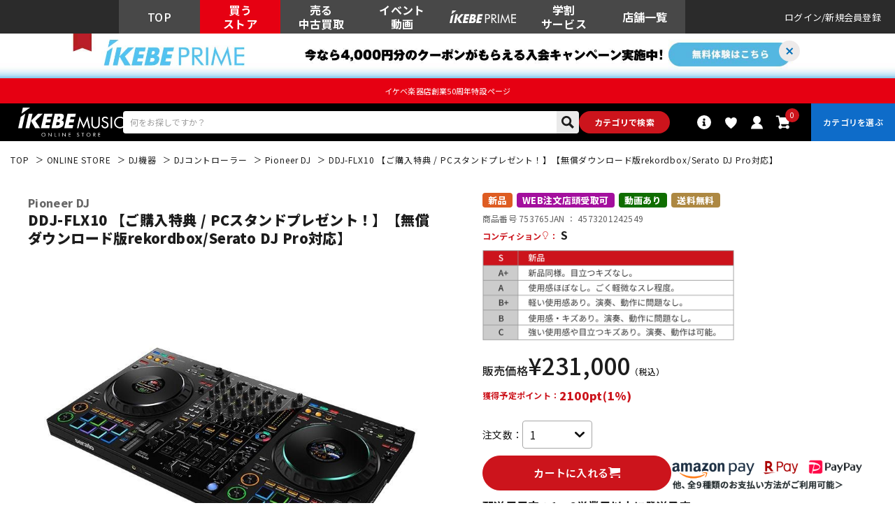

--- FILE ---
content_type: text/html; charset=utf-8
request_url: https://www.ikebe-gakki.com/Form/Product/ProductDetail.aspx?shop=0&pid=753765&bid=ec&cat=dje003
body_size: 127547
content:

<?xml version="1.0" encoding="UTF-8"?>
<!DOCTYPE html>
<html xmlns="http://www.w3.org/1999/xhtml" xml:lang="ja" lang="ja" class="" data-baseBrand="base-ec" >
<head id="ctl00_Head1"><meta http-equiv="Content-Type" content="text/html; charset=UTF-8" /><meta http-equiv="Content-Script-Type" content="text/javascript" /><meta name="viewport" content="width=device-width, initial-scale=1.0, maximum-scale=1.0, user-scalable=no" /><link id="ctl00_lPrintCss" rel="stylesheet" type="text/css" media="print" href="/Css/imports/print.css?20230928" /><link id="ctl00_lGeneralCss" rel="stylesheet" type="text/css" media="screen,print" href="/Css/general.css?20230928" /><link id="ctl00_lCommonCss" rel="stylesheet" type="text/css" media="screen,print" href="/Css/common.css?173224" /><link id="ctl00_lTooltipCss" rel="stylesheet" type="text/css" media="all" href="/Css/tooltip.css?20230928" /><link id="ctl00_lCommonLowerCss" rel="stylesheet" type="text/css" media="screen,print" href="/Css/imports/common_lower.css?20230928" /><link id="ctl00_lstaticCss" rel="stylesheet" type="text/css" media="screen,print" href="/Css/imports/static_lower.css?20230928" />
<link href="/Css/base/variables.css?20240906" rel="stylesheet" type="text/css">
<link href="/Css/base/utility.css?250408" rel="stylesheet" type="text/css">

<link rel="icon" href="/Contents/ImagesPkg/ec/favicon.ico" id="favicon">
<meta name="msapplication-square70x70logo" content="/Contents/ImagesPkg/ec/site-tile-70x70.png">
<meta name="msapplication-square150x150logo" content="/Contents/ImagesPkg/ec/site-tile-150x150.png">
<meta name="msapplication-wide310x150logo" content="/Contents/ImagesPkg/ec/site-tile-310x150.png">
<meta name="msapplication-square310x310logo" content="/Contents/ImagesPkg/ec/site-tile-310x310.png">
<link rel="apple-touch-icon" sizes="700x700" href="/Contents/ImagesPkg/apple-touch-icon/apple-touch-icon.png">
<link rel="apple-touch-icon" sizes="57x57" href="/Contents/ImagesPkg/apple-touch-icon/apple-touch-icon-57x57.png">
<link rel="apple-touch-icon" sizes="60x60" href="/Contents/ImagesPkg/apple-touch-icon/apple-touch-icon-60x60.png">
<link rel="apple-touch-icon" sizes="72x72" href="/Contents/ImagesPkg/apple-touch-icon/apple-touch-icon-72x72.png">
<link rel="apple-touch-icon" sizes="76x76" href="/Contents/ImagesPkg/apple-touch-icon/apple-touch-icon-76x76.png">
<link rel="apple-touch-icon" sizes="114x114" href="/Contents/ImagesPkg/apple-touch-icon/apple-touch-icon-114x114.png">
<link rel="apple-touch-icon" sizes="120x120" href="/Contents/ImagesPkg/apple-touch-icon/apple-touch-icon-120x120.png">
<link rel="apple-touch-icon" sizes="144x144" href="/Contents/ImagesPkg/apple-touch-icon/apple-touch-icon-144x144.png">
<link rel="apple-touch-icon" sizes="152x152" href="/Contents/ImagesPkg/apple-touch-icon/apple-touch-icon-152x152.png">
<link rel="apple-touch-icon" sizes="180x180" href="/Contents/ImagesPkg/apple-touch-icon/apple-touch-icon-180x180.png">
<link rel="icon" type="image/png" href="/Contents/ImagesPkg/ec/android-chrome-192x192.png">



<link href="/Css/imports/ress.css?20240906" rel="stylesheet" type="text/css">
<link href="/Css/component/component.css?250408" rel="stylesheet" type="text/css">
<link href="/Css/base/base.css?20240906" rel="stylesheet" type="text/css">

<link rel="preconnect" href="https://fonts.googleapis.com">
<link rel="preconnect" href="https://fonts.gstatic.com" crossorigin>
<link href="https://fonts.googleapis.com/css2?family=Noto+Sans+JP:wght@100..900&family=Roboto:ital,wght@0,100..900;1,100..900&display=swap" rel="stylesheet">

<link rel="stylesheet" href="/Css/swiper.min.css">

<script type="text/javascript" charset="Shift_JIS" src="/Js/w2.js?20230222"></script>
<script type="text/javascript" charset="Shift_JIS" src="/Js/w2.textboxevents.js"></script>

<script type="text/javascript" charset="Shift_JIS" src="https://code.jquery.com/jquery-3.6.0.min.js" rel="preconnect"></script>
<script type="text/javascript" charset="Shift_JIS" src="https://code.jquery.com/jquery-migrate-3.3.2.js" rel="preconnect"></script>

<script type="text/javascript" charset="Shift_JIS" src="/Js/AC_ActiveX.js"></script>
<script type="text/javascript" charset="Shift_JIS" src="/Js/AC_RunActiveContent.js"></script>

<link href="/Js/Slick/slick-theme.css" rel="stylesheet" type="text/css">
<link href="/Js/Slick/slick.css" rel="stylesheet" type="text/css">
<script type="text/javascript" src="/Js/Slick/slick.min.js"></script>

<script type="text/javascript" charset="UTF-8" src="/Js/ClientValidateScript.aspx"></script>

<script type="text/javascript" charset="UTF-8" src="/Js/jquery.bxslider.min.js" defer></script>
<script type="text/javascript" charset="UTF-8" src="/Js/jquery.biggerlink.min.js" defer></script>
<script type="text/javascript" charset="UTF-8" src="/Js/jquery.heightLine.js" defer></script>
<script type="text/javascript" charset="UTF-8" src="/Js/jquery.mousewheel.js" defer></script>
<script type="text/javascript" charset="UTF-8" src="/Js/jquery.jscrollpane.min.js" defer></script>
<script type="text/javascript" charset="UTF-8" src="/Js/jquery.ah-placeholder.js" defer></script>

<script type="text/javascript" src="https://cdnjs.cloudflare.com/ajax/libs/lazysizes/5.3.2/lazysizes.min.js"  rel="preconnect"></script>
<script type="text/javascript" charset="UTF-8" src="/Js/function.js?20230222" defer></script>
<script type="text/javascript" src="/Js/commonComponent.js" defer></script>

<script type="text/javascript" src="/Js/AutoKana/jquery.autoKana.js"></script>
<script type="text/javascript" src="/Js/AutoKana/jquery.autoChangeKana.js"></script>

<script type="text/javascript" src="/Js/swiper-bundle.min.js"></script>
<script type="text/javascript">
	
	function execAutoKanaWithKanaType(firstName, firstNameKana, lastName, lastNameKana) {
		execAutoKana(
			firstName,
			firstNameKana,
			lastName,
			lastNameKana,
			'FULLWIDTH_KATAKANA');
	}

	
	function execAutoChangeKanaWithKanaType(firstNameKana, lastNameKana) {
		execAutoChangeKana(
			firstNameKana,
			lastNameKana,
			'FULLWIDTH_KATAKANA');
	}
</script>

<link id="lsearchResultLayerCss" rel="stylesheet" href="/Css/searchResultLayer.css" type="text/css" media="screen" />




<script type="text/javascript">
<!--
	// ページロード処理
	function pageLoad(sender, args) {
		// ページロード共通処理
		pageLoad_common();

		// function.js実行
		if (typeof initializeFunctionJs == "function") initializeFunctionJs();

		// グローバル切り替え実行
		if (typeof switchGlobalFunction == 'function') switchGlobalFunction();

		// PayPal
		if (typeof InitializePaypal == "function") InitializePaypal(sender, args);

		// body側のpageLoad実行
		if (typeof bodyPageLoad == "function") bodyPageLoad();
	}
//-->
</script>
<script type="text/javascript" src="/Js/ec_common.js"></script>



<!--ngkr noindex_here-->

<!--//ngkr noindex_here-->

<!-- <link href="/Css/product.css" rel="stylesheet" type="text/css" media="all" /> -->
<link rel="stylesheet" href="/Css/ec/productdetail.css?20240201">
<link rel="stylesheet" href="/Css/product_modal.css?20230314">
<script type="module" src="/Js/productDetail.js?20240202" defer></script>

<link rel="canonical" href="https://www.ikebe-gakki.com/Form/Product/ProductDetail.aspx?shop=0&pid=753765&bid=ec" />
<meta name="description" content="DDJ-FLX10 【ご購入特典 / PCスタンドプレゼント！】【無償ダウンロード版rekordbox/Serato DJ Pro対応】｜Pioneer DJの購入なら国内最大級の品揃えのイケベ楽器店にお任せください！">
<meta name="keywords" content="DDJ-FLX10 【ご購入特典 / PCスタンドプレゼント！】【無償ダウンロード版rekordbox/Serato DJ Pro対応】,Pioneer DJ,池部楽器店">
<!--20250306OGP--->
<meta property="og:title" content="Pioneer DJ DDJ-FLX10 【ご購入特典 / PCスタンドプレゼント！】【無償ダウンロード版rekordbox/Serato DJ Pro対応】｜イケベ楽器店オンラインストア" />
<meta property="og:type" content="website" />
<meta property="og:url" content="https://www.ikebe-gakki.com/Form/Product/ProductDetail.aspx?shop=0&pid=753765&bid=ec" />
<meta property="og:image" content="https://www.ikebe-gakki.com/Contents/ProductImages/0/753765_LL.jpg" />
<meta property="og:site_name" content="イケベ楽器店" />
<meta property="og:description" content="DDJ-FLX10 【ご購入特典 / PCスタンドプレゼント！】【無償ダウンロード版rekordbox/Serato DJ Pro対応】｜Pioneer DJの購入なら国内最大級の品揃えのイケベ楽器店にお任せください！" />
<!--//20250306OGP--->






<!--merchant-listing-->
<div itemtype="https://schema.org/Product" itemscope>
	<meta itemprop="name" content="Pioneer DJ DDJ-FLX10 【ご購入特典 / PCスタンドプレゼント！】【無償ダウンロード版rekordbox/Serato DJ Pro対応】" />
	<link itemprop="image" href="/Contents/ProductImages/0/753765_LL.jpg" />
	
	
	<link itemprop="image" href="/Contents/ProductImages/0/753765_LL.jpg" />
	
	<link itemprop="image" href="/Contents/ProductSubImages/0/753765_sub01_LL.jpg" />
	
	<link itemprop="image" href="/Contents/ProductSubImages/0/753765_sub02_LL.jpg" />
	
	<link itemprop="image" href="/Contents/ProductSubImages/0/753765_sub03_LL.jpg" />
	
	<link itemprop="image" href="/Contents/ProductSubImages/0/753765_sub04_LL.jpg" />
	
	<link itemprop="image" href="/Contents/ProductSubImages/0/753765_sub05_LL.jpg" />
	
	
	<meta itemprop="description" content="---<br><br>今ならDDJ-FLX10をお求めの方に便利な機材設置用PCスタンドLT-100Bをプレゼント！<br>※プレゼント品PCスタンドのモデルおよび仕様などは予告無く変更させていただく場合がございます。あらかじめご了承ください。<br><br>---<br><br>★マルチアプリ対応 4ch パフォーマンス DJ コントローラー<br><br>DDJ-FLX10はDJがダンスフロアで重視するビートとボーカルに着目し、クイックなライブマッシュアップなどの演奏を可能にする新機能を搭載しており、これまで以上にクリエイティブで革新的なパフォーマンスを実現します。<br><br>●革新的なTRACK SEPARATIOＮ機能<br>TRACK SEPARATION機能を使用すれば、普段のDJプレイと同じように楽曲をロードするだけで、音楽を構成するVOCAL、DRUMS、INSTのパートごとの操作が可能になります。パートごとにボタンが色分けされているので、常に何が演奏されているかを視覚的に把握することができ、従来のDJ機器では実現できなかった革新的なパフォーマンスを実現します。普段利用している楽曲ライブラリを使って、想像力次第で無限にクリエイティブな演奏を生み出すことが可能です。<br><br>・ACTIVE PART & PART ISO<br>パートごとのミュートや音量コントロールにより、新しいミックスやマッシュアップを実現。<br><br>・FX PART SELECT<br>特定のパートだけをエフェクトで加工した、リミックスパフォーマンスを実現。<br><br>・PART INSTANT DOUBLES<br>特定のパートだけを異なるデッキに分離してスクラッチするなどのパフォーマンスを実現。<br><br>●表示情報のカスタマイズを可能にする進化したON JOG DISPLAY<br>DJコントローラー「DDJ-1000」から進化したON JOG DISPLAYでは、表示する情報を全4種類から選択できます。新機能MIX POINT LINKの操作情報、rekordboxボーカル位置解析情報、PERFORMANCE PADSのステータスなど、演奏に必要な情報を手元で確認することができます。さらに、波形は当社フラッグシップマルチプレイヤー「CDJ-3000」同様に、3Band波形（rekordbox使用時のみ）で表示できます。<br><br>・DECK INFO MODE：<br>全体波形を含むデッキの情報を表示します。（Serato DJ Pro使用時は、Serato DJ Proのバーチャルデッキを表示します。）<br><br>・WAVEFORM MODE：<br>2デッキ分の拡大波形を表示します。<br><br>・ARTWORK DISPLAY：<br>保存されている楽曲のアートワークを表示します。<br><br>・DJ LOGO DISPLAY：<br>PC/Mac用のIMAGE TRANSFER TOOLを用いて、お好みの画像を表示します。<br><br>●楽曲をシームレスかつスムースにつなげる新たなMIX POINT LINK機能<br>新たに搭載したrekordboxのMIX POINT LINK機能は、ミックス中の楽曲展開をシームレスかつスムースにつなぐことを可能にします。例えば、現在流れている楽曲のサビが終わるタイミングで次の楽曲のサビが始まる、というように、ミックスされている楽曲が切り替わるポイントをリンクさせ、次の楽曲の再生開始を予約することができます。<br>これにより、狙ったタイミングでPLAYボタンを押す手間が省かれ、空いた時間をマッシュアップやエフェクトなどを使用したクリエイティブな操作に使うことができます。<br><br>●手軽にダイナミックな照明演出を可能にするDMX端子の搭載<br>本機は、照明のコントロールに用いるDMX端子をDJコントローラーに搭載したことにより、お手持ちの照明機材と直接つなぐだけでオーディエンスを魅了する照明演出を実現できます。rekordboxのLIGHTING機能と連携することで、楽曲の展開に合わせて、自動的に照明の色や抑揚を制御することができるだけでなく、お好みで照明の色やムードをカスタマイズすることもできます。<br><br>●進化した4センサー方式MAGVEL FADERの搭載<br>当社DJコントローラーとしては初となる4センサー方式MAGVEL FADERを搭載しました。DDJ-1000の2センサー方式を改良し、繊細で微細なクロスフェーダーの操作であっても、リニアに音量が追従することで思い通りの音楽表現を可能にします。<br><br>●DJソフトウェアrekordboxとSerato DJ Proへの対応<br>rekordboxとSerato DJ Proに対応しているため、最新版のソフトウェアをインストールしたPC/Macと本機を接続するだけで、すぐに演奏が始められます。また、各DJソフトウェアのDVS機能にも対応しています。Serato DJ ProでDVS機能を使用するためには、別途Serato DJ ExpansionsもしくはSerato DJ Suiteを購入する必要があります。<br><br>●聴覚に加え、視覚でもパート演奏の内容をわかりやすくオーディエンスに伝えられるMULTICOLOR JOG RING<br>MULTICOLOR JOG RINGを搭載しました。TRACK SEPARATION機能のインジケータとしての役割だけでなく、JOG RINGの色はお好みでカスタマイズすることも可能です。<br><br>●USB Type-C<br>PC/MacとDJコントローラーのUSB Type-C端子をケーブル1本で直接接続できます。<br><br>●Pitch'n time DJバウチャー同梱<br>Serato DJ社の Expansion Packのバウチャーコードをアクティベートすれば、クリエイティブなプレイを可能にする様々な機能を無料で利用することができます。<br><br>●PERFORMANCE PADS搭載<br>HOT CUES， PAD FX， BEAT JUMP， SAMPLER， KEYBOARD， BEAT LOOP や KEY SHIFTをコントロールすることができます。<br><br>●Firmware Update Manager<br>本ツールをご利用いただくと、PC/Macと対象製品をUSB接続することで、最新のファームウェアが自動で通知され、ダウンロードできます。<br><br>■Specifications<br>◎主な特長<br>・対応ソフトウエア<br>rekordbox<br>Serato DJ Pro<br><br>・DVS Control<br>rekordbox (Core plan以上)<br>Serato DVS（有償アップグレード）<br>・システム要件<br>Serato DJ Proのシステム要件、rekordboxのシステム要件はメーカーサイトにてご確認ください。<br><br>・付属品<br>電源コード<br>ACアダプター<br>USB Type-Cケーブル<br>Seratoバウチャー（Pitch 'n Time DJ）<br>クイックスタートガイド<br>使用上のご注意<br>保証書<br><br>◎主な仕様<br>・再生周波数帯域：20 - 20000 Hz<br>・幅：716 mm<br>・高さ：73.4 mm<br>・奥行き：400.3 mm<br>・本体質量：6.7 kg<br>・サウンドカード：24 bit/44.1 kHz<br>・S/N比：110 dB<br>・全高調波歪率：0.002 %以下 (USB)<br>・消費電流：DC 12 V， 3 000 mA<br><br>◎パフォーマンス・コントロール<br>・チャンネル数：4<br>・DECKコントロール：4<br>・ジョグサイズ：170 mm<br>・BEAT FX<br>Low Cut Echo<br>Echo<br>MULTI TAP DELAY<br>Spiral<br>Reverb<br>Trans<br>Enigma Jet<br>Flanger<br>Phaser<br>Stretch<br>Slip Roll<br>Roll<br>MOBIUS (SAW)<br>MOBIUS (TRIANGLE)<br>・Sound Color FX<br>Space<br>Dub Echo<br>Crush<br>Pitch<br>Noise<br>Filter<br>・Sampler：16スロットx 4バンク<br>・Hot Cues：16<br>・rekordbox パッドモード<br>Hot Cue<br>Pad FX 1<br>Beat Jump<br>Sampler<br>Keyboard<br>Pad FX 2<br>Beat Loop<br>Key Shift<br>・Serato パッドモード<br>Hot Cue<br>Pad FX<br>Beat Jump<br>Sampler<br>Pitch Play<br>Roll<br>Auto Loop<br>Key Shift<br><br>◎端子<br>・入力端子<br>2 LINE (RCA)<br>2 PHONO/LINE (RCA)<br>1 MIC (XLR & 1/4 inch TRS Jack)<br>1 MIC (1/4 inch TRS Jack)<br><br>・出力端子<br>1 MASTER (XLR)<br>1 MASTER (RCA)<br>1 BOOTH (1/4 inch TRS Jack)<br>1 PHONES (1/4 inch stereo phone Jack)<br>3.5 mm stereo mini jack x 1<br><br>・DMX：1 XLR connector (3pins)<br>・USB：2 USB C端子<br><br>---<br>※DJソフトウェアの最新動作環境はメーカーサイトもしくはメーカーサポートにてご確認の上、お求め下さい。<br><br>※店頭、または通信販売にて売却後、敏速な削除は心掛けておりますが、web上から削除をする際どうしてもタイムラグが発生してしまいます。万が一商品が売切れてしまう場合もございますので予めご了承ください。<br>---" />
	<div itemprop="offers" itemtype="https://schema.org/Offer" itemscope>
		<link itemprop="url" href="https://www.ikebe-gakki.com/Form/Product/ProductDetail.aspx?shop=0&pid=753765&bid=ec" />
		<meta itemprop="availability" content="https://schema.org/InStock" />
		<meta itemprop="priceCurrency" content="JPY" />
		<meta itemprop="price" content="231000" />
	</div>
	<meta itemprop="sku" content="753765" />
	<div itemprop="brand" itemtype="https://schema.org/Brand" itemscope>
		<meta itemprop="name" content="Pioneer DJ" />
	</div>
</div>
<!--//merchant-listing-->




<style type="text/css">
	/* JavaScriptが有効な場合、対象を隠す */
	html.enable-javascript .discountRateS,
	html.enable-javascript .product_detail-productInfo-inner{
		visibility: hidden;
		transition: opacity .4s, visibility 0.6s ease .4s;
		opacity: 0;
	}
	/* 画像すべてを読み終えたら、対象を表示する */
	html.enable-javascript.window-load .discountRateS,
	html.enable-javascript.window-load .product_detail-productInfo-inner{
		visibility: visible;
		opacity: 1;
	}
	.VariationPanel
	{
		width:100px;
		border:1px;
		padding:10px 5px 5px 5px;
		margin-right: 15px;
		margin-bottom: 10px;
		border-style:solid;
		border-color: #adb0b0;
		background-color: #f5f7f7;
		float:left
	}
	.VariationPanelSelected
	{
		width:100px;
		border:1px;
		border-style:solid;
		padding:10px 5px 5px 5px;
		margin-right: 15px;
		margin-bottom: 10px;
		background-color: #dbdfdf;
		float:left
	}
	[id$="ddlSubscriptionBox"] {
		height: 28px;
		margin-left: 10px;
	}
</style>
<script>
	(function () {
		var html = document.getElementsByTagName('html') || [];
		html[0].classList.add('enable-javascript');
		window.addEventListener("load", function () {
			html[0].classList.add('window-load');
		});
	})();
	
</script>

		<!-- Google Tag Manager -->
<script>(function(w,d,s,l,i){w[l]=w[l]||[];w[l].push({'gtm.start':
new Date().getTime(),event:'gtm.js'});var f=d.getElementsByTagName(s)[0],
j=d.createElement(s),dl=l!='dataLayer'?'&l='+l:'';j.async=true;j.src=
'https://www.googletagmanager.com/gtm.js?id='+i+dl;f.parentNode.insertBefore(j,f);
})(window,document,'script','dataLayer','GTM-WKNWB9Z');</script>
<!-- End Google Tag Manager -->
	
		<script type="text/javascript" src="https://static.staff-start.com/js/track/v3.0/staffstart.min.js"></script>			
	
		<script type="text/javascript">
  window.tr=window.tr||function(){tr.q=[];tr.q.push(arguments)};
  window.sendTrack = window.sendTrack || function(obj,event) {
  obj["sendId"] = "ikebe-gakki.com";
  tr.tr_obj=obj;tr("send",event);tracking();}</script>
<script src="//c4.k-crm.jp/tracking.js"></script>
<script type="text/javascript">
  var trackBody= [];
  trackBody["userId"] ="";
  sendTrack(trackBody,"normal");
</script>

	
		<script src="//statics.a8.net/a8sales/a8sales.js"></script>
<script src="//statics.a8.net/a8sales/a8crossDomain.js"></script>
<script src="//statics.a8.net/a8sales/a8shopForm.js"></script>
	


<script type="text/javascript">
<!--
	var site_path_root = '/';
//-->
</script>
<script type="text/javascript" charset="Shift_JIS" src="/Js/ThickBox/thickbox.js"></script>

<link id="lThickBoxCss" rel="stylesheet" href="/Js/ThickBox/thickbox.css" type="text/css" media="all" />


<!-DefaultPageMaster noindex-->
<title>
	Pioneer DJ DDJ-FLX10 【ご購入特典 / PCスタンドプレゼント！】【無償ダウンロード版rekordbox/Serato DJ Pro対応】  ｜イケベ楽器店オンラインストア
</title></head>
<body onload="">


		<!-- Google Tag Manager (noscript) -->
<noscript><iframe src="https://www.googletagmanager.com/ns.html?id=GTM-WKNWB9Z"
height="0" width="0" style="display:none;visibility:hidden"></iframe></noscript>
<!-- End Google Tag Manager (noscript) -->
	
		<script>
(function(w,d,s,g){
var f=d.getElementsByTagName(s)[0],j=d.createElement(s);j.src=g;f.parentNode.insertBefore(j,f);
w.webptr=w.webptr||function(){(webptr.q=webptr.q||[]).push(arguments)};
w.sendWebTrack = w.sendWebTrack||function(obj){
webptr.tr_obj=webptr.tr_obj ||obj;webptr('send');}
})(window,document,'script','https://c4.k-crm.jp/webpage.tracking.js');
var trackBody=[];
trackBody['sendId']="ikebe-gakki.com";
trackBody['userId']="";
sendWebTrack(trackBody);
</script>
	


<form name="aspnetForm" method="post" action="/Form/Product/ProductDetail.aspx?shop=0&amp;pid=753765&amp;bid=ec&amp;cat=dje003" id="aspnetForm" onsubmit="return (document.getElementById(&#39;__EVENTVALIDATION&#39;) != null);" onkeypress="return ((event.keyCode != 13) || (window.event.srcElement.type != &#39;text&#39;));">
<div>
<input type="hidden" name="__EVENTTARGET" id="__EVENTTARGET" value="" />
<input type="hidden" name="__EVENTARGUMENT" id="__EVENTARGUMENT" value="" />
<input type="hidden" name="__LASTFOCUS" id="__LASTFOCUS" value="" />
<input type="hidden" name="__VIEWSTATE" id="__VIEWSTATE" value="/[base64]////[base64]////[base64]////z///8GCAAAAANwaWQGCQAAAAY3NTM3NjUB9v////z///8GCwAAAAN2aWQGDAAAAAAB8/////z///8GDgAAAANwbm8GDwAAAAExAfD////8////BhEAAAADY2F0BhIAAAAGZGplMDAzAe3////8////BhQAAAAEc3dyZAkMAAAAAer////8////BhcAAAAGc2Jzd3JkCQwAAAAB5/////z///8GGgAAAANjb2wJDAAAAAHk/////P///wYdAAAAA2ltZwYeAAAAATEB4f////z///8GIAAAAARzb3J0BiEAAAACMDcB3v////z///8GIwAAAAVjaWNvbgkMAAAAAdv////8////BiYAAAADbWluCQwAAAAB2P////z///8GKQAAAANtYXgJDAAAAAHV/////P///wYsAAAABWRwY250Bi0AAAACLTEB0v////z///8GLwAAAAR1ZG5zBjAAAAABMQHP/////P///wYyAAAABGRvc3AJDAAAAAHM/////P///wY1AAAABGZwZmwGNgAAAAEwAcn////8////BjgAAAADc2ZsCTYAAAABxv////z///8GOwAAAANiaWQGPAAAAAJlYwHD/////P///wY+AAAAA3BnaQkMAAAAAcD////8////BkEAAAADbWtyCQwAAAABvf////z///[base64]/jg7Pjg4njg5fjg6zjgrzjg7Pjg4jvvIHjgJHjgJDnhKHlhJ/jg4Djgqbjg7Pjg63jg7zjg4nniYhyZWtvcmRib3gvU2VyYXRvIERKIFByb+WvvuW/nOOAkR47Y3RsMDAkQ29udGVudFBsYWNlSG9sZGVyMS0+aElzU2VsZWN0aW5nVmFyaWF0aW9uRXhpc3QuVmFsdWVlHhtwcm9kdWN0X29wdGlvbl9zZXR0aW5nX2xpc3QygwUAAQAAAP////[base64]/////[base64]/AgAAAAoKAwAAAAkMAAAACQ0AAAABBAAAAAMAAADsUTg/AgAAAAoKAwAAAAkOAAAACQ8AAAABBQAAAAMAAADsUTg/AgAAAAoKAwAAAAkQAAAACREAAAABBgAAAAMAAADsUTg/AgAAAAoKAwAAAAkSAAAACRMAAAABBwAAAAMAAADsUTg/AgAAAAoKAwAAAAkUAAAACRUAAAABCAAAAAMAAADsUTg/AgAAAAoKAwAAAAkWAAAACRcAAAABCQAAAAMAAADsUTg/AgAAAAoKAwAAAAkYAAAACRkAAAABCgAAAAMAAADsUTg/AgAAAAoKAwAAAAkaAAAACRsAAAABCwAAAAMAAADsUTg/[base64]/44Oz44OJ44OX44Os44K844Oz44OI77yB44CR44CQ54Sh5YSf44OA44Km44Oz44Ot44O844OJ54mIcmVrb3JkYm94L1NlcmF0byBESiBQcm/[base64]/5Yip44Gq5qmf5p2Q6Kit572u55SoUEPjgrnjgr/jg7Pjg4lMVC0xMDBC44KS44OX44Os44K844Oz44OI77yBPGJyPuKAu+ODl+ODrOOCvOODs+ODiOWTgVBD44K544K/44Oz44OJ44Gu44Oi44OH44Or44GK44KI44Gz5LuV5qeY44Gq44Gp44Gv5LqI5ZGK54Sh44GP5aSJ5pu044GV44Gb44Gm44GE44Gf44Gg44GP5aC05ZCI44GM44GU44GW44GE44G+44GZ44CC44GC44KJ44GL44GY44KB44GU5LqG5om/44GP44Gg44GV44GE44CCPGJyPjxicj4tLS08YnI+PGJyPuKYheODnuODq+ODgeOCouODl+ODquWvvuW/[base64]/jgqTjg4Pjgq/jgarjg6njgqTjg5bjg57jg4Pjgrfjg6XjgqLjg4Pjg5fjgarjganjga7mvJTlpY/jgpLlj6/og73jgavjgZnjgovmlrDmqZ/og73jgpLmkK3ovInjgZfjgabjgYrjgorjgIHjgZPjgozjgb7jgafku6XkuIrjgavjgq/jg6rjgqjjgqTjg4bjgqPjg5bjgafpnanmlrDnmoTjgarjg5Hjg5Xjgqnjg7zjg57jg7PjgrnjgpLlrp/nj77jgZfjgb7jgZnjgII8YnI+PGJyPuKXj+mdqeaWsOeahOOBqlRSQUNLIFNFUEFSQVRJT++8ruapn+iDvTxicj5UUkFDSyBTRVBBUkFUSU9O5qmf6IO944KS5L2/[base64]/44Gj44Gm44CB5oOz5YOP5Yqb5qyh56ys44Gn54Sh6ZmQ44Gr44Kv44Oq44Ko44Kk44OG44Kj44OW44Gq5ryU5aWP44KS55Sf44G/[base64]/jg6njg4Pjg4HjgZnjgovjgarjganjga7jg5Hjg5Xjgqnjg7zjg57jg7PjgrnjgpLlrp/[base64]/og71NSVggUE9JTlQgTElOS+OBruaTjeS9nOaDheWgseOAgXJla29yZGJveOODnOODvOOCq+ODq+S9jee9ruino+aekOaDheWgseOAgVBFUkZPUk1BTkNFIFBBRFPjga7jgrnjg4bjg7zjgr/jgrnjgarjganjgIHmvJTlpY/jgavlv4XopoHjgarmg4XloLHjgpLmiYvlhYPjgafnorroqo3jgZnjgovjgZPjgajjgYzjgafjgY3jgb7jgZnjgILjgZXjgonjgavjgIHms6LlvaLjga/lvZPnpL7jg5Xjg6njg4PjgrDjgrfjg4Pjg5fjg57jg6vjg4Hjg5fjg6zjgqTjg6Tjg7zjgIxDREotMzAwMOOAjeWQjOanmOOBq+OAgTNCYW5k5rOi5b2i77yIcmVrb3JkYm945L2/55So5pmC44Gu44G/77yJ44Gn6KGo56S644Gn44GN44G+44GZ44CCPGJyPjxicj7jg7tERUNLIElORk8gTU9ERe+8mjxicj7lhajkvZPms6LlvaLjgpLlkKvjgoDjg4fjg4Pjgq3jga7mg4XloLHjgpLooajnpLrjgZfjgb7jgZnjgILvvIhTZXJhdG8gREogUHJv5L2/[base64]/og708YnI+5paw44Gf44Gr5pCt6LyJ44GX44GfcmVrb3JkYm9444GuTUlYIFBPSU5UIExJTkvmqZ/og73jga/jgIHjg5/jg4Pjgq/jgrnkuK3jga7mpb3mm7LlsZXplovjgpLjgrfjg7zjg6Djg6zjgrnjgYvjgaTjgrnjg6Djg7zjgrnjgavjgaTjgarjgZDjgZPjgajjgpLlj6/og73jgavjgZfjgb7jgZnjgILkvovjgYjjgbDjgIHnj77lnKjmtYHjgozjgabjgYTjgovmpb3mm7Ljga7jgrXjg5PjgYzntYLjgo/jgovjgr/jgqTjg5/jg7PjgrDjgafmrKHjga7mpb3mm7Ljga7jgrXjg5PjgYzlp4vjgb7jgovjgIHjgajjgYTjgYbjgojjgYbjgavjgIHjg5/jg4Pjgq/jgrnjgZXjgozjgabjgYTjgovmpb3mm7LjgYzliIfjgormm7/jgo/jgovjg53jgqTjg7Pjg4jjgpLjg6rjg7Pjgq/jgZXjgZvjgIHmrKHjga7mpb3mm7Ljga7lho3nlJ/plovlp4vjgpLkuojntITjgZnjgovjgZPjgajjgYzjgafjgY3jgb7jgZnjgII8YnI+44GT44KM44Gr44KI44KK44CB54uZ44Gj44Gf44K/[base64]/og73jgajpgKPmkLrjgZnjgovjgZPjgajjgafjgIHmpb3mm7Ljga7lsZXplovjgavlkIjjgo/jgZvjgabjgIHoh6rli5XnmoTjgavnhafmmI7jga7oibLjgoTmipHmj5rjgpLliLblvqHjgZnjgovjgZPjgajjgYzjgafjgY3jgovjgaDjgZHjgafjgarjgY/jgIHjgYrlpb3jgb/jgafnhafmmI7jga7oibLjgoTjg6Djg7zjg4njgpLjgqvjgrnjgr/jg57jgqTjgrrjgZnjgovjgZPjgajjgoLjgafjgY3jgb7jgZnjgII8YnI+PGJyPuKXj+mAsuWMluOBl+OBnzTjgrvjg7PjgrXjg7zmlrnlvI9NQUdWRUwgRkFERVLjga7mkK3ovIk8YnI+5b2T56S+RErjgrPjg7Pjg4jjg63jg7zjg6njg7zjgajjgZfjgabjga/[base64]/jgbjjga7lr77lv5w8YnI+cmVrb3JkYm9444GoU2VyYXRvIERKIFByb+OBq+WvvuW/[base64]/ogbTopprjgavliqDjgYjjgIHoppbopprjgafjgoLjg5Hjg7zjg4jmvJTlpY/jga7lhoXlrrnjgpLjgo/jgYvjgorjgoTjgZnjgY/jgqrjg7zjg4fjgqPjgqjjg7PjgrnjgavkvJ3jgYjjgonjgozjgotNVUxUSUNPTE9SIEpPRyBSSU5HPGJyPk1VTFRJQ09MT1IgSk9HIFJJTkfjgpLmkK3ovInjgZfjgb7jgZfjgZ/jgIJUUkFDSyBTRVBBUkFUSU9O5qmf6IO944Gu44Kk44Oz44K444Kx44O844K/44Go44GX44Gm44Gu5b255Ymy44Gg44GR44Gn44Gq44GP44CBSk9HIFJJTkfjga7oibLjga/jgYrlpb3jgb/jgafjgqvjgrnjgr/jg57jgqTjgrrjgZnjgovjgZPjgajjgoLlj6/[base64]/nOOCveODleODiOOCpuOCqOOCojxicj5yZWtvcmRib3g8YnI+U2VyYXRvIERKIFBybzxicj48YnI+44O7RFZTIENvbnRyb2w8YnI+cmVrb3JkYm94IChDb3JlIHBsYW7ku6XkuIopPGJyPlNlcmF0byBEVlPvvIjmnInlhJ/jgqLjg4Pjg5fjgrDjg6zjg7zjg4nvvIk8YnI+44O744K344K544OG44Og6KaB5Lu2PGJyPlNlcmF0byBESiBQcm/jga7jgrfjgrnjg4bjg6DopoHku7bjgIFyZWtvcmRib3jjga7jgrfjgrnjg4bjg6DopoHku7bjga/jg6Hjg7zjgqvjg7zjgrXjgqTjg4jjgavjgabjgZTnorroqo3jgY/jgaDjgZXjgYTjgII8YnI+PGJyPuODu+S7mOWxnuWTgTxicj7pm7vmupDjgrPjg7zjg4k8YnI+QUPjgqLjg4Djg5fjgr/jg7w8YnI+VVNCIFR5cGUtQ+OCseODvOODluODqzxicj5TZXJhdG/jg5Djgqbjg4Hjg6Pjg7zvvIhQaXRjaCAnbiBUaW1lIERK77yJPGJyPuOCr+OCpOODg+OCr+OCueOCv+ODvOODiOOCrOOCpOODiTxicj7kvb/[base64]/vvJo2Ljcga2c8YnI+44O744K144Km44Oz44OJ44Kr44O844OJ77yaMjQgYml0LzQ0LjEga0h6PGJyPuODu1MvTuavlO+8mjExMCBkQjxicj7jg7vlhajpq5joqr/[base64]/[base64]/[base64]/44Kk44Og44Op44Kw44GM55m655Sf44GX44Gm44GX44G+44GE44G+44GZ44CC5LiH44GM5LiA5ZWG5ZOB44GM5aOy5YiH44KM44Gm44GX44G+44GG5aC05ZCI44KC44GU44GW44GE44G+44GZ44Gu44Gn5LqI44KB44GU5LqG5om/[base64]/[base64]/[base64]/jg7ww44Ki44Kz44O844K544OG44Kj44OD44Kv44O744Ko44Os44Ki44Kz44Ku44K/44O8CeODmeODvOOCuQzjgqbjgq/jg6zjg6wJ44OJ44Op44OgFeODkeODvOOCq+ODg+OCt+ODp+ODsyTjgrfjg7PjgrvjgrXjgqTjgrbjg7zjg7vpm7vlrZDmpb3lmagn6Zu75a2Q44OU44Ki44OO44O744Gd44Gu5LuW6Y2155uk5qW95ZmoGOeuoealveWZqOODu+WQueWlj+alveWZqA/jgZ3jga7ku5bmpb3lmagn44Ku44K/44O844Ki44Oz44OX44O744OZ44O844K544Ki44Oz44OXEuOCqOODleOCp+OCr+OCv+ODvAhESuapn+WZqANEVE0V44Os44Kz44O844OH44Kj44Oz44KwHumFjeS/oeapn+WZqOODu+ODqeOCpOODluapn+WZqBXmpb3lmajjgqLjgq/[base64]/Y2F0PU1PVklFQ1QwMDEmYW1wO3Bubz0xDOODrOODg+OCueODs2QCAQ9kFgJmDxUCMy9Gb3JtL1ZpZGVvL1ZpZGVvTGlzdC5hc3B4P2NhdD1NT1ZJRUNUMDAyJmFtcDtwbm89MSTjgrvjg5/jg4rjg7wgLyDjg6/jg7zjgq/[base64]/mnZDntLnku4tkAgQPZBYCZg8VAjMvRm9ybS9WaWRlby9WaWRlb0xpc3QuYXNweD9jYXQ9TU9WSUVDVDAwNSZhbXA7cG5vPTEk44Op44Kk44OWIC8g44OI44O844KvIC8g44Ko44Oz44K/44OhZAIFD2QWAmYPFQIzL0Zvcm0vVmlkZW8vVmlkZW9MaXN0LmFzcHg/Y2F0PU1PVklFQ1QwMDYmYW1wO3Bubz0xGOOCs+ODvOODneODrOODvOODiOWLleeUu2QCBg9kFgJmDxUCMy9Gb3JtL1ZpZGVvL1ZpZGVvTGlzdC5hc3B4P2NhdD1NT1ZJRUNUMDA3JmFtcDtwbm89MQ/[base64]/vvbTvvprvvbHvvbpkAgEPZBYCZg8VAo4BL0Zvcm0vVmlkZW8vVmlkZW9MaXN0LmFzcHg/[base64]/[base64]/[base64]/[base64]/jga5CQVNT44GK5oKp44G/[base64]/[base64]/[base64]/[base64]/[base64]/vvbDvvbbvva/vvbzvva7vvp1kAhgPZBYCZg8VAogBL0Zvcm0vVmlkZW8vVmlkZW9MaXN0LmFzcHg/dnRnPSVlOSU5YiViYiVlNSVhZCU5MCVlZiViZSU4YiVlZiViZSU5ZiVlZiViZCViMSVlZiViZSU4OSslMmYrJWU5JThkJWI1JWU3JTliJWE0JWU2JWE1JWJkJWU1JTk5JWE4JmFtcDtwbm89MSHpm7vlrZDvvovvvp/vvbHvvokgLyDpjbXnm6Tmpb3lmahkAhkPZBYCZg8VApgBL0Zvcm0vVmlkZW8vVmlkZW9MaXN0LmFzcHg/[base64]/pm7vlrZDvvovvvp/vvbHvvokv6Y2155uk5qW95ZmoZAIbD2QWAmYPFQJWL0Zvcm0vVmlkZW8vVmlkZW9MaXN0LmFzcHg/dnRnPSVlNCViZiViYSVlZiViZCViNyVlZiViZSU5ZSVlZiViZSU4YyVlZiViZSU5ZSZhbXA7cG5vPTEP5L+67723776e776M776eZAIcD2QWAmYPFQJWL0Zvcm0vVmlkZW8vVmlkZW9MaXN0LmFzcHg/dnRnPSVlMyU4MSU5ZCVlMyU4MSVhZSVlNCViYiU5NiVlNiVhNSViZCVlNSU5OSVhOCZhbXA7cG5vPTEP44Gd44Gu5LuW5qW95ZmoZAIdD2QWAmYPFQJEL0Zvcm0vVmlkZW8vVmlkZW9MaXN0LmFzcHg/dnRnPSVlNyVhZSVhMSVlNiVhNSViZCVlNSU5OSVhOCZhbXA7cG5vPTEJ566h5qW95ZmoZAIeD2QWAmYPFQJNL0Zvcm0vVmlkZW8vVmlkZW9MaXN0LmFzcHg/dnRnPSVlZiViZCViYiVlZiViZCVhZiVlZiViZCViOCVlZiViZCViZCZhbXA7cG5vPTEM7727772v77247729ZAIfD2QWAmYPFQJoL0Zvcm0vVmlkZW8vVmlkZW9MaXN0LmFzcHg/dnRnPSVlZiViZSU4NCVlZiViZSU5NyVlZiViZSU5ZCVlZiViZSU4ZCVlZiViZSU5ZiVlZiViZCVhZiVlZiViZSU4NCZhbXA7cG5vPTEV776E776X776d776N776f772v776EZAIgD2QWAmYPFQJ0L0Zvcm0vVmlkZW8vVmlkZW9MaXN0LmFzcHg/[base64]/dnRnPSVlZiViZCViYyVlZiViZSU5ZCVlZiViZCViZSVlZiViZCViYiVlZiViZCViMiVlZiViZCViYiVlZiViZSU5ZSVlZiViZCViMCZhbXA7cG5vPTEY7728776d772+7727772y7727776e772wZAIkD2QWAmYPFQJjL0Zvcm0vVmlkZW8vVmlkZW9MaXN0LmFzcHg/dnRnPSVlNSVhZSU5ZiVlOCViNyViNSVlNyU5YSU4NCtJUislZTYlYjQlYmIlZTclOTQlYTglZTglYTElOTMmYW1wO3Bubz0xFuWun+i3teeahCBJUiDmtLvnlKjooZNkAgYPZBYEAgIPFgIfLgIHFg5mD2QWAmYPFQIzL0Zvcm0vVmlkZW8vVmlkZW9MaXN0LmFzcHg/Y2F0PU1PVklFQ1QwMDEmYW1wO3Bubz0xDOODrOODg+OCueODs2QCAQ9kFgJmDxUCMy9Gb3JtL1ZpZGVvL1ZpZGVvTGlzdC5hc3B4P2NhdD1NT1ZJRUNUMDAyJmFtcDtwbm89MSTjgrvjg5/jg4rjg7wgLyDjg6/jg7zjgq/[base64]/mnZDntLnku4tkAgQPZBYCZg8VAjMvRm9ybS9WaWRlby9WaWRlb0xpc3QuYXNweD9jYXQ9TU9WSUVDVDAwNSZhbXA7cG5vPTEk44Op44Kk44OWIC8g44OI44O844KvIC8g44Ko44Oz44K/44OhZAIFD2QWAmYPFQIzL0Zvcm0vVmlkZW8vVmlkZW9MaXN0LmFzcHg/Y2F0PU1PVklFQ1QwMDYmYW1wO3Bubz0xGOOCs+ODvOODneODrOODvOODiOWLleeUu2QCBg9kFgJmDxUCMy9Gb3JtL1ZpZGVvL1ZpZGVvTGlzdC5hc3B4P2NhdD1NT1ZJRUNUMDA3JmFtcDtwbm89MQ/[base64]/vvbTvvprvvbHvvbpkAgEPZBYCZg8VAo4BL0Zvcm0vVmlkZW8vVmlkZW9MaXN0LmFzcHg/[base64]/[base64]/[base64]/[base64]/jga5CQVNT44GK5oKp44G/[base64]/[base64]/[base64]/[base64]/[base64]/vvbDvvbbvva/vvbzvva7vvp1kAhgPZBYCZg8VAogBL0Zvcm0vVmlkZW8vVmlkZW9MaXN0LmFzcHg/dnRnPSVlOSU5YiViYiVlNSVhZCU5MCVlZiViZSU4YiVlZiViZSU5ZiVlZiViZCViMSVlZiViZSU4OSslMmYrJWU5JThkJWI1JWU3JTliJWE0JWU2JWE1JWJkJWU1JTk5JWE4JmFtcDtwbm89MSHpm7vlrZDvvovvvp/vvbHvvokgLyDpjbXnm6Tmpb3lmahkAhkPZBYCZg8VApgBL0Zvcm0vVmlkZW8vVmlkZW9MaXN0LmFzcHg/[base64]/pm7vlrZDvvovvvp/vvbHvvokv6Y2155uk5qW95ZmoZAIbD2QWAmYPFQJWL0Zvcm0vVmlkZW8vVmlkZW9MaXN0LmFzcHg/dnRnPSVlNCViZiViYSVlZiViZCViNyVlZiViZSU5ZSVlZiViZSU4YyVlZiViZSU5ZSZhbXA7cG5vPTEP5L+67723776e776M776eZAIcD2QWAmYPFQJWL0Zvcm0vVmlkZW8vVmlkZW9MaXN0LmFzcHg/dnRnPSVlMyU4MSU5ZCVlMyU4MSVhZSVlNCViYiU5NiVlNiVhNSViZCVlNSU5OSVhOCZhbXA7cG5vPTEP44Gd44Gu5LuW5qW95ZmoZAIdD2QWAmYPFQJEL0Zvcm0vVmlkZW8vVmlkZW9MaXN0LmFzcHg/dnRnPSVlNyVhZSVhMSVlNiVhNSViZCVlNSU5OSVhOCZhbXA7cG5vPTEJ566h5qW95ZmoZAIeD2QWAmYPFQJNL0Zvcm0vVmlkZW8vVmlkZW9MaXN0LmFzcHg/dnRnPSVlZiViZCViYiVlZiViZCVhZiVlZiViZCViOCVlZiViZCViZCZhbXA7cG5vPTEM7727772v77247729ZAIfD2QWAmYPFQJoL0Zvcm0vVmlkZW8vVmlkZW9MaXN0LmFzcHg/dnRnPSVlZiViZSU4NCVlZiViZSU5NyVlZiViZSU5ZCVlZiViZSU4ZCVlZiViZSU5ZiVlZiViZCVhZiVlZiViZSU4NCZhbXA7cG5vPTEV776E776X776d776N776f772v776EZAIgD2QWAmYPFQJ0L0Zvcm0vVmlkZW8vVmlkZW9MaXN0LmFzcHg/[base64]/dnRnPSVlZiViZCViYyVlZiViZSU5ZCVlZiViZCViZSVlZiViZCViYiVlZiViZCViMiVlZiViZCViYiVlZiViZSU5ZSVlZiViZCViMCZhbXA7cG5vPTEY7728776d772+7727772y7727776e772wZAIkD2QWAmYPFQJjL0Zvcm0vVmlkZW8vVmlkZW9MaXN0LmFzcHg/[base64]/jg4rjg7wgLyDjg6/jg7zjgq/jgrfjg6fjg4Pjg5cFCk1PVklFQ1QwMDJnEAUTSWtlYmUgTGl2ZSBTaG9wcGluZwUKTU9WSUVDVDAwM2cQBRXmpb3lmaggLyDmqZ/mnZDntLnku4sFCk1PVklFQ1QwMDRnEAUk44Op44Kk44OWIC8g44OI44O844KvIC8g44Ko44Oz44K/44OhBQpNT1ZJRUNUMDA1ZxAFGOOCs+ODvOODneODrOODvOODiOWLleeUuwUKTU9WSUVDVDAwNmcQBQ/[base64]/[base64]/44Oz44OJ44OX44Os44K844Oz44OI77yB44CR44CQ54Sh5YSf44OA44Km44Oz44Ot44O844OJ54mIcmVrb3JkYm94L1NlcmF0byBESiBQcm/lr77lv5zjgJFkAgUPFQMFMTI0MzMKUGlvbmVlciBESoABRERKLUZMWDEwIOOAkOOBlOizvOWFpeeJueWFuCAvIFBD44K544K/44Oz44OJ44OX44Os44K844Oz44OI77yB44CR44CQ54Sh5YSf44OA44Km44Oz44Ot44O844OJ54mIcmVrb3JkYm94L1NlcmF0byBESiBQcm/[base64]/////[base64]/jg7Pjg4njg5fjg6zjgrzjg7Pjg4jvvIHjgJHjgJDnhKHlhJ/jg4Djgqbjg7Pjg63jg7zjg4nniYhyZWtvcmRib3gvU2VyYXRvIERKIFByb+WvvuW/[base64]/jg7Pjg4njg5fjg6zjgrzjg7Pjg4jvvIHjgJHjgJDnhKHlhJ/jg4Djgqbjg7Pjg63jg7zjg4nniYhyZWtvcmRib3gvU2VyYXRvIERKIFByb+WvvuW/[base64]/44Oz44OJ44OX44Os44K844Oz44OI77yB44CR44CQ54Sh5YSf44OA44Km44Oz44Ot44O844OJ54mIcmVrb3JkYm94L1NlcmF0byBESiBQcm/[base64]/jg7Pjg4njg5fjg6zjgrzjg7Pjg4jvvIHjgJHjgJDnhKHlhJ/jg4Djgqbjg7Pjg63jg7zjg4nniYhyZWtvcmRib3gvU2VyYXRvIERKIFByb+WvvuW/[base64]/44Oz44OJ44OX44Os44K844Oz44OI77yB44CR44CQ54Sh5YSf44OA44Km44Oz44Ot44O844OJ54mIcmVrb3JkYm94L1NlcmF0byBESiBQcm/[base64]/jg7Pjg4njg5fjg6zjgrzjg7Pjg4jvvIHjgJHjgJDnhKHlhJ/jg4Djgqbjg7Pjg63jg7zjg4nniYhyZWtvcmRib3gvU2VyYXRvIERKIFByb+WvvuW/nOOAkQMxMDBkAgEPZBYCAgEPZBYCZg8VBC8vQ29udGVudHMvUHJvZHVjdFN1YkltYWdlcy8wLzc1Mzc2NV9zdWIwMV9MLmpwZwpQaW9uZWVyIERKgAFEREotRkxYMTAg44CQ44GU6LO85YWl54m55YW4IC8gUEPjgrnjgr/jg7Pjg4njg5fjg6zjgrzjg7Pjg4jvvIHjgJHjgJDnhKHlhJ/jg4Djgqbjg7Pjg63jg7zjg4nniYhyZWtvcmRib3gvU2VyYXRvIERKIFByb+WvvuW/nOOAkQExZAICD2QWAgIBD2QWAmYPFQQvL0NvbnRlbnRzL1Byb2R1Y3RTdWJJbWFnZXMvMC83NTM3NjVfc3ViMDJfTC5qcGcKUGlvbmVlciBESoABRERKLUZMWDEwIOOAkOOBlOizvOWFpeeJueWFuCAvIFBD44K544K/44Oz44OJ44OX44Os44K844Oz44OI77yB44CR44CQ54Sh5YSf44OA44Km44Oz44Ot44O844OJ54mIcmVrb3JkYm94L1NlcmF0byBESiBQcm/[base64]/jg7Pjg4njg5fjg6zjgrzjg7Pjg4jvvIHjgJHjgJDnhKHlhJ/jg4Djgqbjg7Pjg63jg7zjg4nniYhyZWtvcmRib3gvU2VyYXRvIERKIFByb+WvvuW/nOOAkQE0ZAIFD2QWAgIBD2QWAmYPFQQvL0NvbnRlbnRzL1Byb2R1Y3RTdWJJbWFnZXMvMC83NTM3NjVfc3ViMDVfTC5qcGcKUGlvbmVlciBESoABRERKLUZMWDEwIOOAkOOBlOizvOWFpeeJueWFuCAvIFBD44K544K/44Oz44OJ44OX44Os44K844Oz44OI77yB44CR44CQ54Sh5YSf44OA44Km44Oz44Ot44O844OJ54mIcmVrb3JkYm94L1NlcmF0byBESiBQcm/[base64]/44Oz44OJ44OX44Os44K844Oz44OI77yB44CR44CQ54Sh5YSf44OA44Km44Oz44Ot44O844OJ54mIcmVrb3JkYm94L1NlcmF0byBESiBQcm/[base64]/44Oz44OJ44OX44Os44K844Oz44OI77yB44CR44CQ54Sh5YSf44OA44Km44Oz44Ot44O844OJ54mIcmVrb3JkYm94L1NlcmF0byBESiBQcm/[base64]/jg7Pjg4njg5fjg6zjgrzjg7Pjg4jvvIHjgJHjgJDnhKHlhJ/jg4Djgqbjg7Pjg63jg7zjg4nniYhyZWtvcmRib3gvU2VyYXRvIERKIFByb+WvvuW/[base64]/44Oz44OJ44OX44Os44K844Oz44OI77yB44CR44CQ54Sh5YSf44OA44Km44Oz44Ot44O844OJ54mIcmVrb3JkYm94L1NlcmF0byBESiBQcm/[base64]/[base64]/////D2QCAg8WAh8uAv////8PZAIDDxYCHy4C/////w9kAgQPEA8WBB85Zx87aGRkFgBkAgUPEA8WBB85Zx87aGRkFgBkAgYPEA8WBB85Zx87aGRkFgBkAgcPFgIfLgL/////D2QCCA8WAh8uAv////8PZAIJDxYCHy4C/////[base64]/[base64]/[base64]/[base64]/[base64]/44Oz44OJ44OX44Os44K844Oz44OI77yB44CR44CQ54Sh5YSf44OA44Km44Oz44Ot44O844OJ54mIcmVrb3JkYm94L1NlcmF0byBESiBQcm/[base64]////8PZAIDDxYCHy4C/////[base64]/[base64]/[base64]/[base64]/[base64]/liKnjgarmqZ/mnZDoqK3nva7nlKhQQ+OCueOCv+ODs+ODiUxULTEwMELjgpLjg5fjg6zjgrzjg7Pjg4jvvIE8YnI+4oC744OX44Os44K844Oz44OI5ZOBUEPjgrnjgr/jg7Pjg4njga7jg6Ljg4fjg6vjgYrjgojjgbPku5Xmp5jjgarjganjga/kuojlkYrnhKHjgY/lpInmm7TjgZXjgZvjgabjgYTjgZ/jgaDjgY/loLTlkIjjgYzjgZTjgZbjgYTjgb7jgZnjgILjgYLjgonjgYvjgZjjgoHjgZTkuobmib/jgY/[base64]/og73jgpLkvb/[base64]/44Oz44GM6Imy5YiG44GR44GV44KM44Gm44GE44KL44Gu44Gn44CB5bi444Gr5L2V44GM5ryU5aWP44GV44KM44Gm44GE44KL44GL44KS6KaW6Kaa55qE44Gr5oqK5o+h44GZ44KL44GT44Go44GM44Gn44GN44CB5b6T5p2l44GuRErmqZ/lmajjgafjga/lrp/nj77jgafjgY3jgarjgYvjgaPjgZ/pnanmlrDnmoTjgarjg5Hjg5Xjgqnjg7zjg57jg7PjgrnjgpLlrp/nj77jgZfjgb7jgZnjgILmma7mrrXliKnnlKjjgZfjgabjgYTjgovmpb3mm7Ljg6njgqTjg5bjg6njg6rjgpLkvb/jgaPjgabjgIHmg7Plg4/lipvmrKHnrKzjgafnhKHpmZDjgavjgq/jg6rjgqjjgqTjg4bjgqPjg5bjgarmvJTlpY/jgpLnlJ/jgb/lh7rjgZnjgZPjgajjgYzlj6/[base64]/jg4jjgafliqDlt6XjgZfjgZ/jgIHjg6rjg5/jg4Pjgq/jgrnjg5Hjg5Xjgqnjg7zjg57jg7PjgrnjgpLlrp/[base64]/[base64]/[base64]/nlKjmmYLjga7jgb/vvInjgafooajnpLrjgafjgY3jgb7jgZnjgII8YnI+PGJyPuODu0RFQ0sgSU5GTyBNT0RF77yaPGJyPuWFqOS9k+azouW9ouOCkuWQq+OCgOODh+ODg+OCreOBruaDheWgseOCkuihqOekuuOBl+OBvuOBmeOAgu+8iFNlcmF0byBESiBQcm/kvb/nlKjmmYLjga/[base64]/jg7zjgq/jgpLooajnpLrjgZfjgb7jgZnjgII8YnI+PGJyPuODu0RKIExPR08gRElTUExBWe+8mjxicj5QQy9NYWPnlKjjga5JTUFHRSBUUkFOU0ZFUiBUT09M44KS55So44GE44Gm44CB44GK5aW944G/44Gu55S75YOP44KS6KGo56S644GX44G+44GZ44CCPGJyPjxicj7il4/mpb3mm7LjgpLjgrfjg7zjg6Djg6zjgrnjgYvjgaTjgrnjg6Djg7zjgrnjgavjgaTjgarjgZLjgovmlrDjgZ/jgapNSVggUE9JTlQgTElOS+apn+iDvTxicj7mlrDjgZ/[base64]/jgr/jgqTjg5/jg7PjgrDjgadQTEFZ44Oc44K/44Oz44KS5oq844GZ5omL6ZaT44GM55yB44GL44KM44CB56m644GE44Gf5pmC6ZaT44KS44Oe44OD44K344Ol44Ki44OD44OX44KE44Ko44OV44Kn44Kv44OI44Gq44Gp44KS5L2/55So44GX44Gf44Kv44Oq44Ko44Kk44OG44Kj44OW44Gq5pON5L2c44Gr5L2/44GG44GT44Go44GM44Gn44GN44G+44GZ44CCPGJyPjxicj7il4/miYvou73jgavjg4DjgqTjg4rjg5/jg4Pjgq/jgarnhafmmI7mvJTlh7rjgpLlj6/og73jgavjgZnjgotETVjnq6/lrZDjga7mkK3ovIk8YnI+5pys5qmf44Gv44CB54Wn5piO44Gu44Kz44Oz44OI44Ot44O844Or44Gr55So44GE44KLRE1Y56uv5a2Q44KSRErjgrPjg7Pjg4jjg63jg7zjg6njg7zjgavmkK3ovInjgZfjgZ/jgZPjgajjgavjgojjgorjgIHjgYrmiYvmjIHjgaHjga7nhafmmI7mqZ/mnZDjgajnm7TmjqXjgaTjgarjgZDjgaDjgZHjgafjgqrjg7zjg4fjgqPjgqjjg7PjgrnjgpLprYXkuobjgZnjgovnhafmmI7mvJTlh7rjgpLlrp/[base64]/jgIJEREotMTAwMOOBrjLjgrvjg7PjgrXjg7zmlrnlvI/jgpLmlLnoia/jgZfjgIHnuYrntLDjgaflvq7ntLDjgarjgq/jg63jgrnjg5Xjgqfjg7zjg4Djg7zjga7mk43kvZzjgafjgYLjgaPjgabjgoLjgIHjg6rjg4vjgqLjgavpn7Pph4/jgYzov73lvpPjgZnjgovjgZPjgajjgafmgJ3jgYTpgJrjgorjga7pn7Pmpb3ooajnj77jgpLlj6/og73jgavjgZfjgb7jgZnjgII8YnI+PGJyPuKXj0RK44K944OV44OI44Km44Kn44KicmVrb3JkYm9444GoU2VyYXRvIERKIFByb+OBuOOBruWvvuW/[base64]/og73jgavjgoLlr77lv5zjgZfjgabjgYTjgb7jgZnjgIJTZXJhdG8gREogUHJv44GnRFZT5qmf6IO944KS5L2/55So44GZ44KL44Gf44KB44Gr44Gv44CB5Yil6YCUU2VyYXRvIERKIEV4cGFuc2lvbnPjgoLjgZfjgY/[base64]/og73jga7jgqTjg7PjgrjjgrHjg7zjgr/jgajjgZfjgabjga7lvbnlibLjgaDjgZHjgafjgarjgY/[base64]/[base64]/44O844OI44Ks44Kk44OJPGJyPuS9v+eUqOS4iuOBruOBlOazqOaEjzxicj7kv53oqLzmm7g8YnI+PGJyPuKXjuS4u+OBquS7leanmDxicj7jg7vlho3nlJ/lkajms6LmlbDluK/ln5/[base64]/jga/pgJrkv6Hosqnlo7Ljgavjgablo7LljbTlvozjgIHmlY/pgJ/jgarliYrpmaTjga/lv4PmjpvjgZHjgabjgYrjgorjgb7jgZnjgYzjgIF3ZWLkuIrjgYvjgonliYrpmaTjgpLjgZnjgovpmpvjganjgYbjgZfjgabjgoLjgr/jgqTjg6Djg6njgrDjgYznmbrnlJ/jgZfjgabjgZfjgb7jgYTjgb7jgZnjgILkuIfjgYzkuIDllYblk4HjgYzlo7LliIfjgozjgabjgZfjgb7jgYbloLTlkIjjgoLjgZTjgZbjgYTjgb7jgZnjga7jgafkuojjgoHjgZTkuobmib/jgY/[base64]/c2hvcD0wJmFtcDtwaWQ9NzUzNzY1JmFtcDt2aWQ9NzUzNzY1ZAI8DxUCBTEyNDMzClBpb25lZXIgREpkAj0PFQIFMTI0MzMKUGlvbmVlciBESmQCPg8VAgUxMjQzMwpQaW9uZWVyIERKZAI/[base64]/[base64]/[base64]/[base64]/Y3RsMDAkQ29udGVudFBsYWNlSG9sZGVyMSRjdGwyNDctPmR2UHJvZHVjdFJldmlld0NvbW1lbnRzLlZhbHVlZR4/[base64]/44Oz44OJ44OX44Os44K844Oz44OI77yB44CR44CQ54Sh5YSf44OA44Km44Oz44Ot44O844OJ54mIcmVrb3JkYm94L1NlcmF0byBESiBQcm/lr77lv5zjgJFkFgJmD2QWAmYPZBYIZg8WAh87aBYGZg8WAh8uAv////[base64]/[base64]/[base64]/[base64]/[base64]/jgqLjg6Djgq7jgr/[base64]/[base64]/44O844K644K544OG44O844K344On44OzEzIwMjYtMDEtMTEgMTc6MzM6MTgKMjAyNi8wMS8xMWQCBA9kFghmDxUBPi9Gb3JtL1N0YWZmU3RhcnQvQ29vcmRpbmF0ZS9Db29yZGluYXRlRGV0YWlsLmFzcHg/[base64]/[base64]/[base64]/jgqLjg6Djgq7jgr/[base64]/oirHmiYvjgIDnvqnpg70b44OX44Os44Of44Ki44Og44Ku44K/[base64]/[base64]/lsI/[base64]/[base64]/[base64]/jgqLjg6Djgq7jgr/[base64]/[base64]/[base64]/[base64]/[base64]/[base64]/[base64]/lsI/[base64]/teeUsAg1Njg4MTY1NWQCAQ8WAh87aGQCAw8WBB9QBVJodHRwczovL3N0YXRpYy5zdGFmZi1zdGFydC5jb20vVXNlckljb25JbWFnZS8yODgvMTE3MjM0LzI4ODExNzIzNDAwMDE3MzA3ODEwNDQuanBnH1EFBua/teeUsGQCBA8VBAbmv7XnlLAe44OX44Os44Of44Ki44Og44OZ44O844K55aSn6ZiqEzIwMjUtMTItMjIgMTc6NTQ6NDUKMjAyNS8xMi8yMmQCAg9kFghmDxUBPi9Gb3JtL1N0YWZmU3RhcnQvQ29vcmRpbmF0ZS9Db29yZGluYXRlRGV0YWlsLmFzcHg/[base64]/lsI/[base64]/[base64]/lsI/mnZHjgIDmi5Pmkake44OX44Os44Of44Ki44Og44OZ44O844K55aSn6ZiqEzIwMjYtMDEtMTMgMTk6Mzg6MjcKMjAyNi8wMS8xM2QCAQ9kFghmDxUBPi9Gb3JtL1N0YWZmU3RhcnQvQ29vcmRpbmF0ZS9Db29yZGluYXRlRGV0YWlsLmFzcHg/[base64]/teeUsB7jg5fjg6zjg5/[base64]/lsI/mnZHjgIDmi5Pmkake44OX44Os44Of44Ki44Og44OZ44O844K55aSn6ZiqEzIwMjYtMDEtMTAgMTY6NTk6MzAKMjAyNi8wMS8xMGQCBA9kFghmDxUBPi9Gb3JtL1N0YWZmU3RhcnQvQ29vcmRpbmF0ZS9Db29yZGluYXRlRGV0YWlsLmFzcHg/[base64]/lsI/[base64]/[base64]/[base64]/[base64]/[base64]/[base64]/[base64]/[base64]/[base64]/[base64]/[base64]/[base64]/[base64]/[base64]/[base64]/ms6LlpJrph47ogZbkuZ8h44Ot44OD44Kv44OP44Km44K544Kk44Kx44OZ5rGg6KKLEzIwMjUtMDgtMDQgMjA6NDI6MzAKMjAyNS8wOC8wNGQCAg9kFghmDxUBPi9Gb3JtL1N0YWZmU3RhcnQvQ29vcmRpbmF0ZS9Db29yZGluYXRlRGV0YWlsLmFzcHg/[base64]/jgqLjg6Djgq7jgr/[base64]/44O844K6EzIwMjUtMDItMjEgMTk6Mzg6MzcKMjAyNS8wMi8yMWQCBA9kFghmDxUBPi9Gb3JtL1N0YWZmU3RhcnQvQ29vcmRpbmF0ZS9Db29yZGluYXRlRGV0YWlsLmFzcHg/[base64]/[base64]/lOW5sxvjg5fjg6zjg5/jgqLjg6Djgq7jgr/[base64]/ms6LlpJrph47ogZbkuZ8b44Ki44Oz44OX44K544OG44O844K344On44OzEzIwMjYtMDEtMDUgMTA6MDA6MDAKMjAyNi8wMS8wNWQCAw9kFghmDxUBPi9Gb3JtL1N0YWZmU3RhcnQvQ29vcmRpbmF0ZS9Db29yZGluYXRlRGV0YWlsLmFzcHg/[base64]/[base64]/[base64]/lsI/mnZHjgIDmi5Pmkake44OX44Os44Of44Ki44Og44OZ44O844K55aSn6ZiqEzIwMjYtMDEtMTkgMTc6MTU6MzcKMjAyNi8wMS8xOWQCAQ9kFghmDxUBPi9Gb3JtL1N0YWZmU3RhcnQvQ29vcmRpbmF0ZS9Db29yZGluYXRlRGV0YWlsLmFzcHg/[base64]/[base64]/[base64]/[base64]/nlZEe44OX44Os44Of44Ki44Og44OZ44O844K55aSn6ZiqEzIwMjYtMDEtMTYgMTc6MTg6MzMKMjAyNi8wMS8xNmQCBA9kFghmDxUBPi9Gb3JtL1N0YWZmU3RhcnQvQ29vcmRpbmF0ZS9Db29yZGluYXRlRGV0YWlsLmFzcHg/[base64]/[base64]/Y2lkPTQ1MTc2NTgyZAIBD2QWBGYPFQN/aHR0cHM6Ly9zdGF0aWMuc3RhZmYtc3RhcnQuY29tL2ltZy9jb29yZGluYXRlcy8yODgvYWIwZDdiMmE3NGE4YmE5ZmRmZjFiZWQ5MzMxNjEyMWItMTEyODg4LzExOTBiNDY2MTllNjQ5MzM4ZDdmOGE3OTdlZjBhMjQ5LmpwZw/[base64]/[base64]/[base64]/[base64]/Y2lkPTM5NTEwMzYzZAIBD2QWBGYPFQN/aHR0cHM6Ly9zdGF0aWMuc3RhZmYtc3RhcnQuY29tL2ltZy9jb29yZGluYXRlcy8yODgvYWIwZDdiMmE3NGE4YmE5ZmRmZjFiZWQ5MzMxNjEyMWItMTEyODg4LzdkNzg2ZmIzZjk4NGRiMjg4ZWIxNWQ0NzI5MzUzODRlLmpwZw/[base64]/[base64]/[base64]/jgqLjg6Djgq7jgr/[base64]/[base64]/lsI/[base64]/Y2lkPTU2MDE4NzQ5ZAIBD2QWBGYPFQN/[base64]/[base64]/lsI/[base64]/[base64]/lsI/[base64]/[base64]/[base64]/[base64]/[base64]/[base64]/[base64]/[base64]/[base64]/Y2lkPTU2NTgwOTA5ZAIBD2QWBGYPFQN/[base64]/44Oz44OJ44OX44Os44K844Oz44OI77yB44CR44CQ54Sh5YSf44OA44Km44Oz44Ot44O844OJ54mIcmVrb3JkYm94L1NlcmF0byBESiBQcm/[base64]/jg7wFA2VndGcQBTDjgqLjgrPjg7zjgrnjg4bjgqPjg4Pjgq/jg7vjgqjjg6zjgqLjgrPjgq7jgr/jg7wFA2FndGcQBQnjg5njg7zjgrkFA2Jzc2cQBQzjgqbjgq/[base64]/mpb3lmagFA3dpbmcQBQ/jgZ3jga7ku5bmpb3lmagFA290aGcQBSfjgq7jgr/jg7zjgqLjg7Pjg5fjg7vjg5njg7zjgrnjgqLjg7Pjg5cFA2FtcGcQBRLjgqjjg5Xjgqfjgq/jgr/jg7wFA2VmeGcQBQhESuapn+WZqAUDZGplZxAFA0RUTQUDZHRtZxAFFeODrOOCs+ODvOODh+OCo+ODs+OCsAUDcmVjZxAFHumFjeS/[base64]/[base64]/oqo3lrprkuK3lj6Tlk4EFAThnZGQCBQ8QDxYCHzlnZGRkZAIIDxAPFgIfOWdkDxYSZgIBAgICAwIEAgUCBgIHAggCCQIKAgsCDAINAg4CDwIQAhEWEhBlZWcQBQzjg5vjg6/[base64]/[base64]/[base64]" />
</div>

<script type="text/javascript">
//<![CDATA[
var theForm = document.forms['aspnetForm'];
if (!theForm) {
    theForm = document.aspnetForm;
}
function __doPostBack(eventTarget, eventArgument) {
    if (!theForm.onsubmit || (theForm.onsubmit() != false)) {
        theForm.__EVENTTARGET.value = eventTarget;
        theForm.__EVENTARGUMENT.value = eventArgument;
        theForm.submit();
    }
}
//]]>
</script>


<script src="/WebResource.axd?d=fgIG6nHpGZUjCmcS3fMrfc2-wiwST7iTvUXuru1HiQNkRDyqgG9uIbEiuZwc20_RumK9lMHb_YiWRmrOgT-rHVFqCuyZpW9Dn1S8Y_JvWlU1&amp;t=638628531619783110" type="text/javascript"></script>


<script src="/ScriptResource.axd?d=_VZHusJi2cwp56X7V5qtqbSwwPJAmIiXtwIYvgwEKeOJ1GFAVrcVfXa6VTOD8_ODUL1GNYtgGqQ5ozH7XdMl56u0yp-1Uz_b0O_q1GwNSkWsJ-EaOW7I8BnWkpuexv47mTJo0SmquSHl63xFjTvJP2i31FN_vDl31lMyCgfrfKg1&amp;t=2a9d95e3" type="text/javascript"></script>
<script src="/ScriptResource.axd?d=YcRb7z365rdzw7CG1k9D_DVuZCP0sONQrk5Cc-B0r2ynSQauH-XcvUsuXIdYGUha5ylE2D47W8Cu-SS2CeGrnOIXW_XBjYT9uR5aaBK_z9u5Fw5-PHcZnbpnMiLk_XBa_kGC6P4km3Flho-4ROKO8sprwetVWyVyBRu97OgvTW5WFg9ecdZ4X3w6dKnzcMTi0&amp;t=2a9d95e3" type="text/javascript"></script>
<div>

<input type="hidden" name="__VIEWSTATEGENERATOR" id="__VIEWSTATEGENERATOR" value="1E4D0DCC" />
<input type="hidden" name="__EVENTVALIDATION" id="__EVENTVALIDATION" value="/wEdAH3oBJ4WZqGX6J3JqZw4eqZvJ85AwcawoJZUJxx8UwuklnnvFGiU+syp5mGAttmT3DnAKuJ80rTrnAE+8AroXNmTkPWKmFVmR5LhIwwiD+7sXjgTP4Ii0U0vSR+U5SWJIUs3gnAbvuSjgLfsiDVsnkaGRxorMFmpIcXgLMo61dbSgk635aa5bP7WULpKSi/6fFY5i92mAzxKWN0puh/CxI382W4LiENR0xen+nuvAjh2EnrGOifieaeVo5Zbod5mwzp6mzlz2CgO1FZHRYrTqENwrdhIxJz7R6/rLWIvMf1axuSgiVyp8/H5uxxCAp5atcqu7KGXwNHPT98GzWR8uXavBmSXfDZ87LX1VI66XeNB0vw4cDEswjKsU00+CWMzo5i0VRo11dU37ziTvrFc3nSlG3ZO7Z+aysprpx87EvfYI5G8+O/nv0x3cRVOdDLnhMYJgLafmSKpk28nPcyDbN5sAYET5ypxN6XUr6f9oyNr/nSWIuLeZ55gpPsXCX8w1N5/3ZANnaQt6QRbtAYl5bLC5g0ijgVgOmr2IFyMdEbSqIutP8aBnv/GfW+RSNONkIzsGqhNfuBz90nVfNkgUVEneIjHZgb72kIdH3K83Qk9urE8zAI7156tcoa/1mtohJd2f0JiUedRVrCfdkIPSW4Jz5Kq+huMcX4Etxt3VJP02g+vXhbV5C82T6AynLOnMk663BCNGyQJd4BaM88HGaLUMre/SC3R3+ZudP46yURnjDEJCuH5bWNEqGrfsvRepPGBIOzVGuHVMWylMVs2F7Emkq9jbiSQkPjcn+XZeYvKl57cJ+vJbFpFmYMNjXlZM4VEAJRi7h9N3Kja1ABgvehQ9bsWa9C91tb+mY/xw1dxuwmLmzcvRNF0SN1J9w8OqifHZFqbiFPMf5/Xp3V9pqVf/2v2lGphuqy6QafBFARGJwpbxL5w1Qfw6TqFHmVdNeqOQ2rYgM9nHRFEYHR9F81+lMzEfXEFGbSVV19RBwlJ6uVhUGv0MBVcY9oerO2czqgxjBHnigGNRckKGiiVpE1v6jimbF7vRe52mH/0RwxTNo7WpQCcgssFFwo5G3+C3RiEU1h/WGQfx3KUlrV9T9EdaNQeWq6iL/JHVOjACznhANF3o1yItjnjCbJSOPfDxGUFGFjdiJUdfw70SVJluUkoxyPFjiGB1gygZ20oC+nQyI1iGSQ13jld2s0a71KAVTL2sgW+O/RGMltex0r62AGUrQeITKCFTN7RUNO69skBs29wLUtloDukuxI8ZJFSQmxSr7A1lsWF4N1iNa20wzdgDZISB0hG/Hj0VZNrph1Th5MSGYsgDTFFi/VXCs7aCDRP+rE1hMnV8WS1uzI3YuWh6K7xLsoNg4gPKRZPaGXcZg1MVvc60VPmG0HXcpPI6uyb9KOevbm7mlumfkPjX3G0+jzTLq1Rmu2cbR0ZOqNnbrpzZ5je3r8XJ/1NaB8FDfWhnNUUreG4CZHoo49eg2Ah/yrBsO55poWkqdoCBzskYJKpQKRQlwQwhk0yQxbYawOs3l0bMjyPKnvd1Zb5taFzSEt+T3K4PsSFC1zRfCY+Yd/2OXcOkWftUeI65N0s4ATtz7pSrnRY+LkEay6v7dC4co0bRx9mJlFeCa7k50dqCWHDM6ZVwY391aDGpQxGBW8yQTq4wz1+rqNB/UUVCTJy0+7iu+Fo0MK9d7DMerrOYNzmYVuuRVVDkaeUOTtVpjBi/TLa8JyTs6Rc6XaIEZSQ/IhY+vjRUMGZjPDjDYXg9VlJ0YSI35ctruiVS/jFAVzQ4Z03/EoZ4jtpkt7/ZD4JU1qEaJ+IWuxdRI5iCpq8JLbwtx7t4j2F685FB7kKjczhsEuOVII21NW27ifoR9or6ZkNw5SqkT3BKYwl09pV+8isAM7mHXHK4fGba46BwwNr0VJ/j4nHqy556cgXTzoPmg+n9yv/DVVMApTgFsV8dfBEhATDniAVppwmk7B7D+UilDbiHiiT56xi3oVylvNiz7waRl4PHgwssTiu6dSpvIcGa8bx5sfMZcvchOL8/w0tNvVkgsQ8u2sUJdIcpc+PtGJ73zIcHGe26WPideD0NxG+oxijHCoiS8VelfzZjHj5eLsjWmwVFd+VW6h/[base64]/LKmRJJkptTJPuKlkYpPKO5gc4pby4DPQbirpLsOuXInZMpavxG6jCjnQHmrx7Xk79aZXuGoi7pCSUGgTgsLq3UGBGnVsrqs5/ZJkvIoHtIbUg9A7QQnsyhRaJR665idJGTtrvGpVVU+rJsgZEsM6zwBDUfLEPWtgOd2sm3oh+kWkgeTzi2IfLeTFcjpEVTM/kh8zy3IVafZsgZuBwFd2HxUd4lIfCE1oOQpM12TQgOvf6ymuFBxTUaavuyZ49q2KvdpwxxRpjIWvjmgXA4mlxGYGyzM9gf6vtONQ6voLvndClQ37mIkWlVOEn8GtEshWNjpfLyv2uV" />
</div>

<script type="text/javascript">
<!--
	// クリックジャック攻撃対策
	CheckClickJack('/Form/Blank.aspx');
//-->
</script>


<script type="text/javascript">
//<![CDATA[
Sys.WebForms.PageRequestManager._initialize('ctl00$smScriptManager', 'aspnetForm', ['tctl00$BodyHeaderMain$UpdatePanel1','','tctl00$BodyHeaderMain$upUpdatePanel2','','tctl00$BodyHeaderMain$ctl04$ctl00','','tctl00$BodyHeaderMain$ctl04$ctl02','','tctl00$ContentPlaceHolder1$upUpdatePanel','','tctl00$ContentPlaceHolder1$ctl247$upUpdatePanel','','tctl00$BodyFooterMain$ctl08$UpdatePanel1','','tctl00$BodyFooterMain$ctl08$ctl01',''], ['ctl00$BodyHeaderMain$ctl04$ddlCategories','','ctl00$BodyFooterMain$ctl08$ddlCategories','','ctl00$BodyFooterMain$ctl08$ddlChildCategories',''], [], 90, 'ctl00');
//]]>
</script>



<div id="Header" class="headerContents">
<div id="ctl00_BodyHeaderMain_UpdatePanel1">


</div>


<div id="ctl00_BodyHeaderMain_upUpdatePanel2">

	

	<header id="header" class="header" data-basebrand="header-ec">
		<div class="header-upperSide">
			<div class="header-upperSide_inner">
			

					<div class="header-brandList">
						<a id="camp_bunner"  data-name="グローバルメニュー_総合" class="brandBtn" style="background-color:#484848;" onMouseOut="this.style.background='#484848';" onMouseOver="this.style.background='var(--color-grey)'" href="/">
							<span>TOP</span>
						</a>
						<a class="brandBtn" data-brandtype="ec" data-name="グローバルメニュー_オンラインストア" href="/DefaultBrandTop.aspx?bid=ec">
							<span class="hidden-phone">買う<br>ストア</span>
							<span class="visible-phone">買う<br>ストア</span>
						</a>
						<a class="brandBtn" data-brandtype="reuse" data-name="グローバルメニュー_リユース" href="/DefaultBrandTop.aspx?bid=reuse">
							<span class="hidden-phone">売る<br>中古買取</span>
							<span class="visible-phone">売る<br>中古買取</span>
						</a>
						<a class="brandBtn" data-brandtype="entertainment" data-name="グローバルメニュー_エンタメ" href="/DefaultBrandTop.aspx?bid=movie">
							<span class="hidden-phone">イベント<br>動画</span>
							<span class="visible-phone">イベント<br>動画</span>
						</a>


						
						<a class="brandBtn brandBtn_prime" data-brandtype="prime" href="/Page/ikebe-prime.aspx">
							<picture>
								<source media="(max-width:768px)" srcset="/Contents/ImagesPkg/common/ikebeprime_sp.svg">
								<img src="/Contents/ImagesPkg/common/ikebeprime.svg" width="423" height="393" alt="Ikebe PRIME">
							</picture>
						</a>
						

						<!----->
						<a class="brandBtn" data-brandtype="ikeshi-bu" data-name="グローバルメニュー_学割" href="/Page/ikeshi-bu.aspx">
							<span class="hidden-phone">学割<br>サービス</span>
							<span class="visible-phone">学割<br>サービス</span>
						</a>
						<!---->

						<a class="brandBtn" data-brandtype="shoplist" data-name="グローバルメニュー_店舗" href="/Page/shoplist.aspx">
							<span class="hidden-phone">店舗一覧</span>
							<span class="visible-phone">店舗一覧</span>
						</a>

					</div>
					<div class="header-newsTicker header-visible-phoneTablet"  style="background-color: #e60012;">
						<div class="header-newsTicker_inner">
							<span class="js-includeWp--info" style="border-bottom:0;">
								<ul>
									<a id="camp_bunner" data-name="TOPお知らせ帯_50周年" href="https://www.ikebe-gakki.com/50th/?20251029">イケベ楽器店創業50周年特設ページ</a>
								</ul>
							</span>
						</div>
					</div>

					<div class="header-newsTicker header-visible-phoneTablet">
						<div class="header-newsTicker_inner">
							
						</div>
					</div>

					<div class="header-userHelper">
						
						
						<div class="header-userInfo" data-login="notLoggedIn">
							<a href="https://www.ikebe-gakki.com/Form/Login.aspx?nurl=%2fForm%2fProduct%2fProductDetail.aspx%3fshop%3d0%26pid%3d753765%26bid%3dec%26cat%3ddje003" class="">ログイン</a>
							<a href="/Form/User/UserRegistRegulation.aspx?nurl=%2fDefaultBrandTop.aspx%3fbid%3dec">新規会員登録</a>
						</div>
						
					</div>
				</div>
		</div><!-- header-upperSide -->
		
		
	<div class="header-bigBanner">
		<a href="/Page/ikebe-prime.aspx" class="header-bigBanner_link" id="camp_bunner" data-name="EC TOP上部_Ikebe Prime">
			<div class="header-bigBanner_inner">
				<button type="button" class="header-bigBanner_close js-bigBanner-close"><span class="header-bigBanner_close_x"></span></button>
				<picture class="header-bigBanner_img">
					<source media="(max-width: 768px)" srcset="/Contents/ImagesPkg/common/prime_bnr_sp.jpg">
					<img src="/Contents/ImagesPkg/common/prime_bnr_pc.jpg" alt="ikebe PRIME 5大特典 全品送料無料、ポイント率アップなど嬉しい特典がいっぱい！" width="1600" height="80">
				</picture>
			</div>
		</a>
	</div>


		<div class="header-underSide">
			<div class="header-newsTicker header-newsTicker_pc" style="background-color: #e60012;">
				<div class="header-newsTicker_inner">
					<span class="js-includeWp--info" style="border-bottom:0;">
						<ul>
							<a id="camp_bunner" data-name="TOPお知らせ帯_50周年" href="https://www.ikebe-gakki.com/50th/?20251029">イケベ楽器店創業50周年特設ページ</a>
						</ul>
					</span>
				</div>
			</div>	
		<div class="header-newsTicker header-newsTicker_pc">
				<div class="header-newsTicker_inner">
					
				</div>
			</div>
			<div class="header-underSide_inner">
	<!--ロゴ出し分け-->
	
				<div class="header-logo">
					<a href="/DefaultBrandTop.aspx?bid=ec">
						<figure class="header-logo_inner">
							<img src="/Contents/ImagesPkg/common/logo_ec.svg" alt="イケベ楽器店 オンラインストア" width="150" height="34.76">
							<figcaption>イケベ楽器店 オンラインストア</figcaption>
						</figure>
					</a>
				</div>
	
	<!--//ロゴ出し分け-->				
				<div class="searchArea">
					<div class="searchArea_form" data-searcharea="header">
						<div class="searchArea_form_inner">
							<div class="text-Form">
								<input name="ctl00$BodyHeaderMain$tbSearchWord" type="text" maxlength="250" id="ctl00_BodyHeaderMain_tbSearchWord" class="targetForm" name="keywords" expsid="expKeywordsId" autocomplete="off" sugcates="10@group:key_5@group:c1" onkeydown="if(typeof(expsuggestkeydown)==&#39;function&#39;)expsuggestkeydown();" onkeypress="if (event.keyCode==13){__doPostBack(&#39;ctl00$BodyHeaderMain$lbSearch&#39;,&#39;&#39;); return false;}" placeholder="何をお探しですか？" />
							</div>
						
							<div class="btn-Search">
								<a id="ctl00_BodyHeaderMain_lbSearch" href="javascript:__doPostBack(&#39;ctl00$BodyHeaderMain$lbSearch&#39;,&#39;&#39;)">
								<svg id="グループ_36" data-name="グループ 36" xmlns="http://www.w3.org/2000/svg" width="18.411" height="18.411" viewBox="0 0 18.411 18.411">
									<path id="Icon_map-search" data-name="Icon map-search" d="M14.912,12.462a7.281,7.281,0,1,0-2.451,2.449l4.94,4.94,2.45-2.451ZM8.7,13.2A4.492,4.492,0,1,1,13.2,8.71,4.5,4.5,0,0,1,8.7,13.2Z" transform="translate(-1.44 -1.44)" fill="#1c1c1c"/>
								</svg>
								</a>
							</div>
						</div>
						<button type="button" class="btn-advancedSearch js-btn-modal">カテゴリで検索</button>
					</div>
				</div>
				<div class="userInfo">
					<a href="/Page/ec_guide.aspx?bid=ec" class="userInfo-icon" data-userIcon="icon-favorite">
							<img src="/Contents/ImagesPkg/common/icon_guide.svg" alt="ガイドアイコン" width="38" height="38">
						</a>
					<a href="/Form/Product/FavoriteList.aspx" class="userInfo-icon" data-userIcon="icon-favorite">
						<img src="/Contents/ImagesPkg/common/icon_favorite.svg" alt="お気に入りアイコン" width="38" height="38">
					</a>
					
					<a href="https://www.ikebe-gakki.com/Form/Login.aspx?nurl=%2fForm%2fProduct%2fProductDetail.aspx%3fshop%3d0%26pid%3d753765%26bid%3dec%26cat%3ddje003" class="userInfo-icon" data-userIcon="icon-mypage">
						<img src="/Contents/ImagesPkg/common/icon_mypage.svg" alt="マイページアイコン" width="38" height="38">
					</a>
					
					<a href="/Form/Order/CartList.aspx" class="userInfo-icon" data-userIcon="icon-cart">
						<img src="/Contents/ImagesPkg/common/icon_cart.svg" alt="カートアイコン" width="38" height="38">
						<p class="cartNum">0</p>
					</a>
				</div>
				<div class="menuArea">
					<div class="btn-menuOpen"></div>
				</div>
			</div>
		</div>
		<div class="megaMenu">
			<div class="megaMenu__inner">
				<h2 class="ttl-category">CATEGORY</h2>
				<div class="categoryList">
				<style>
			.iconButton, a .iconButton {
					color: #1b1b1b !important;
					}
				.iconButton:hover {
						background-color: #d10606;
						color: #fff !important;
						opacity: 0.6;
					}
					@media (min-width: 1200px) and (max-width: 1400px) {
						.megaMenu__inner {
							max-width: 1200px;
						}
					}
				</style>
					


	<style>
		.cate_wrap {
	display: grid;
	grid-template-columns: repeat(6,minmax(0,1fr));
	gap: 2rem 1rem;
	margin: 4rem 0;
}
.cate_icon {
	position: relative;
	}

	.iconButton, a iconButton {
		color: #1b1b1b;
		font-weight: bold;
		text-align: left;
		background: #FFF;
		line-height: 20px;
		padding: 10px 10px 10px 10px !important;
		width: 100%;
		display: flex;
		-ms-flex-wrap: wrap;
		background-color: #fff;
		border: 1px solid #dfdfdf;
		border-radius: 2px;
		transition: background-color 0.6s;
		}
	a .iconButton {
		position: relative;
		padding-right: 15px;
		display: -webkit-box;
		display: -ms-flexbox;
		display: flex;
		-ms-flex-wrap: wrap;
		align-items: center;
		text-decoration: inherit;
		}
	.iconButton::after, a .iconButton::after {
			content: "";
			display: block;
			position: absolute;
			top: 50%;
			width: 6px;
			height: 6px;
			border-top: 2px solid #1b1b1b;
			border-right: 2px solid #1b1b1b;
			-webkit-transform: rotate(45deg) translateY(-50%);
			transform: rotate(45deg) translateY(-50%);
			-webkit-transform-origin: top center;
			transform-origin: top center;
			transition: 0.15s;
			right: 10px;
			}
	.iconButton span:first-child, a .iconButton span:first-child {
		border-radius: 50%;
		overflow: hidden;
		max-width: 50px;
		display: flex;
		-webkit-box-flex: 0;
		-ms-flex: 0 0 50px;
		flex: 0 0 50px;
		}
	.iconButton span:first-child img, .iconButton span:first-child svg, a .iconButton span:first-child img, a .iconButton span:first-child svg {
		max-width: 100%;
		height: 50px;
		-o-object-fit: cover;
		object-fit: cover;
		border:2px solid #e1e1e1;
		border-radius:50px;
		}
	.iconButton span:nth-child(2), a .iconButton span:nth-child(2) {
		font-size: 18px;
		width: 70%;
		padding-left: 5px;
		align-items: center;
		display: flex;
		}
	.iconButton, a .iconButton {
		color: #1b1b1b;
		font-weight: bold;
		text-align: left;
		line-height: 20px;
		}
	.iconButton:hover{
		background-color: #d10606;
		color: #fff;
		opacity:0.6;
	}
@media (max-width: 767px) {
		.cate_wrap {
			grid-template-columns: repeat(2,minmax(0,1fr));
			gap: 0rem 0.6rem;
			margin: 3rem 0;
		}
		.iconButton span:nth-child(2), a .iconButton span:nth-child(2) {
			font-size: 12px;
		}
}
	</style>
<ul class="cate_wrap">
            <li class="cate_icon">
                <a href="/Form/Product/ProductList.aspx?shop=0&cat=egt&bid=ec&dpcnt=20&img=1&sort=07&udns=1&fpfl=0&sfl=0&pno=1" class="iconButton"><span><img src="https://www.ikebe-gakki.com/Contents/ImagesPkg/common/categoryicon_01_pc_50.jpg" width="50" height="50" class="bnr"></span><span>エレキギター</span></a>
            </li>
            <li class="cate_icon">
                <a href="/Form/Product/ProductList.aspx?shop=0&cat=agt&bid=ec&dpcnt=20&img=1&sort=07&udns=1&fpfl=0&sfl=0&pno=1" class="iconButton"><span><img src="https://www.ikebe-gakki.com/Contents/ImagesPkg/common/categoryicon_02_pc_50.jpg" width="50" height="50" class="bnr"></span><span>アコギ/エレアコ</span></a>
            </li>
            <li class="cate_icon">
                <a href="/Form/Product/ProductList.aspx?shop=0&cat=bss&bid=ec&dpcnt=20&img=1&sort=07&udns=1&fpfl=0&sfl=0&pno=1" class="iconButton"><span><img src="https://www.ikebe-gakki.com/Contents/ImagesPkg/common/categoryicon_03_pc_50.jpg" width="50" height="50" class="bnr"></span><span>ベース</span></a>
            </li>
            <li class="cate_icon">
                <a href="/Form/Product/ProductList.aspx?shop=0&cat=uke&bid=ec&dpcnt=20&img=1&sort=07&udns=1&fpfl=0&sfl=0&pno=1" class="iconButton"><span><img src="https://www.ikebe-gakki.com/Contents/ImagesPkg/common/categoryicon_04_pc_50.jpg" width="50" height="50" class="bnr"></span><span>ウクレレ</span></a>
            </li>
            <li class="cate_icon">
                <a href="/Form/Product/ProductList.aspx?shop=0&cat=dru&bid=ec&dpcnt=20&img=1&sort=07&udns=1&fpfl=0&sfl=0&pno=1" class="iconButton"><span><img src="https://www.ikebe-gakki.com/Contents/ImagesPkg/common/categoryicon_05_pc_50.jpg" width="50" height="50" class="bnr"></span><span>ドラム</span></a>
            </li>
            <li class="cate_icon">
                <a href="/Form/Product/ProductList.aspx?shop=0&cat=per&bid=ec&dpcnt=20&img=1&sort=07&udns=1&fpfl=0&sfl=0&pno=1" class="iconButton"><span><img src="https://www.ikebe-gakki.com/Contents/ImagesPkg/common/categoryicon_06_pc_50.jpg" width="50" height="50" class="bnr"></span><span>パーカッション</span></a>
            </li>
            <li class="cate_icon">
                <a href="/Form/Product/ProductList.aspx?shop=0&cat=emi&bid=ec&dpcnt=20&img=1&sort=07&udns=1&fpfl=0&sfl=0&pno=1" class="iconButton"><span><img src="https://www.ikebe-gakki.com/Contents/ImagesPkg/common/categoryicon_07_pc_50.jpg" width="50" height="50" class="bnr"></span><span>キーボード</span></a>
            </li>
            <li class="cate_icon">
                <a href="/Form/Product/ProductList.aspx?shop=0&cat=key&bid=ec&dpcnt=20&img=1&sort=07&udns=1&fpfl=0&sfl=0&pno=1" class="iconButton"><span><img src="https://www.ikebe-gakki.com/Contents/ImagesPkg/common/categoryicon_08_pc_50.jpg" width="50" height="50" class="bnr"></span><span>電子ピアノ</span></a>
            </li>
            <li class="cate_icon">
                <a href="/Form/Product/ProductList.aspx?shop=0&cat=win&bid=ec&dpcnt=20&img=1&sort=07&udns=1&fpfl=0&sfl=0&pno=1" class="iconButton"><span><img src="https://www.ikebe-gakki.com/Contents/ImagesPkg/common/categoryicon_09_pc_50.jpg" width="50" height="50" class="bnr"></span><span>管楽器</span></a>
            </li>
            <li class="cate_icon">
                <a href="/Form/Product/ProductList.aspx?shop=0&cat=oth&bid=ec&dpcnt=20&img=1&sort=07&udns=1&fpfl=0&sfl=0&pno=1" class="iconButton"><span><img src="https://www.ikebe-gakki.com/Contents/ImagesPkg/common/categoryicon_10_pc_50.jpg" width="50" height="50" class="bnr"></span><span>その他楽器</span></a>
            </li>
            <li class="cate_icon">
                <a href="/Form/Product/ProductList.aspx?shop=0&cat=amp&bid=ec&dpcnt=20&img=1&sort=07&udns=1&fpfl=0&sfl=0&pno=1" class="iconButton"><span><img src="https://www.ikebe-gakki.com/Contents/ImagesPkg/common/categoryicon_11_pc_50.jpg" width="50" height="50" class="bnr"></span><span>アンプ</span></a>
            </li>
            <li class="cate_icon">
                <a href="/Form/Product/ProductList.aspx?shop=0&cat=efx&bid=ec&dpcnt=20&img=1&sort=07&udns=1&fpfl=0&sfl=0&pno=1" class="iconButton"><span><img src="https://www.ikebe-gakki.com/Contents/ImagesPkg/common/categoryicon_12_pc_50.jpg" width="50" height="50" class="bnr"></span><span>エフェクター</span></a>
            </li>
            <li class="cate_icon">
                <a href="/Form/Product/ProductList.aspx?shop=0&cat=dje&bid=ec&dpcnt=20&img=1&sort=07&udns=1&fpfl=0&sfl=0&pno=1" class="iconButton"><span><img src="https://www.ikebe-gakki.com/Contents/ImagesPkg/common/categoryicon_13_pc_50.jpg" width="50" height="50" class="bnr"></span><span>DJ機器</span></a>
            </li>
            <li class="cate_icon">
                <a href="/Form/Product/ProductList.aspx?shop=0&cat=dtm&bid=ec&dpcnt=20&img=1&sort=07&udns=1&fpfl=0&sfl=0&pno=1" class="iconButton"><span><img src="https://www.ikebe-gakki.com/Contents/ImagesPkg/common/categoryicon_14_pc_50.jpg" width="50" height="50" class="bnr"></span><span>DTM</span></a>
            </li>
			<li class="cate_icon">
                <a href="/Form/Product/ProductList.aspx?shop=0&cat=dtm&bid=ec&dpcnt=20&img=1&sort=07&swrd=オンライン納品&udns=1&fpfl=0&sfl=0&pno=1" class="iconButton"><span><img src="https://www.ikebe-gakki.com/Contents/ImagesPkg/common/categoryicon_14-2_pc_50.jpg" width="50" height="50" class="bnr"></span><span>DTM オンライン納品</span></a>
            </li>
            <li class="cate_icon">
                <a href="/Form/Product/ProductList.aspx?shop=0&cat=rec&bid=ec&dpcnt=20&img=1&sort=07&udns=1&fpfl=0&sfl=0&pno=1" class="iconButton"><span><img src="https://www.ikebe-gakki.com/Contents/ImagesPkg/common/categoryicon_15_pc_50.jpg" width="50" height="50" class="bnr"></span><span>レコーディング機器</span></a>
            </li>
            <li class="cate_icon">
                <a href="/Form/Product/ProductList.aspx?shop=0&cat=dli&bid=ec&dpcnt=20&img=1&sort=07&udns=1&fpfl=0&sfl=0&pno=1" class="iconButton"><span><img src="https://www.ikebe-gakki.com/Contents/ImagesPkg/common/categoryicon_16_pc_50.jpg" width="50" height="50" class="bnr"></span><span>配信/ライブ機器</span></a>
            </li>
            <li class="cate_icon">
                <a href="/Form/Product/ProductList.aspx?shop=0&cat=acc&bid=ec&dpcnt=20&img=1&sort=07&udns=1&fpfl=0&sfl=0&pno=1" class="iconButton"><span><img src="https://www.ikebe-gakki.com/Contents/ImagesPkg/common/categoryicon_17_pc_50.jpg" width="50" height="50" class="bnr"></span><span>楽器アクセサリ</span></a>
            </li>
            <li class="cate_icon">
                <a href="/Form/Product/ProductList.aspx?shop=0&cat=&bid=ec&dpcnt=20&img=1&sort=07&udns=1&fpfl=0&sfl=0&_class=%E3%83%A6%E3%83%BC%E3%82%BA%E3%83%89&pno=1" class="iconButton"><span><img src="https://www.ikebe-gakki.com/Contents/ImagesPkg/common/categoryicon_18_pc_50.jpg" width="50" height="50" class="bnr"></span><span>中古</span></a>
            </li>
            <li class="cate_icon">
                <a href="/Form/Product/ProductList.aspx?shop=0&cat=&bid=ec&dpcnt=20&img=1&sort=07&udns=1&fpfl=0&sfl=0&_class=%e3%83%b4%e3%82%a3%e3%83%b3%e3%83%86%e3%83%bc%e3%82%b8&pno=1" class="iconButton"><span><img src="https://www.ikebe-gakki.com/Contents/ImagesPkg/common/categoryicon_vin_pc_50.jpg" width="50" height="50" class="bnr"></span><span>ヴィンテージ</span></a>
            </li>
        </ul>


				</div>
			</div>
		</div>
		<div class="megaMenu-bg"></div>
	</header>
	<div class="modal-bg"></div>



<div id="HeadMembers" class="" style="display: none;">
	
	<a href="https://www.ikebe-gakki.com/Form/Login.aspx?nurl=%2fForm%2fProduct%2fProductDetail.aspx%3fshop%3d0%26pid%3d753765%26bid%3dec%26cat%3ddje003" class="line1">ログイン</a>
	
	<div class="menu clearFix">
		
		<ul>
			<li>
				<a id="ctl00_BodyHeaderMain_lbUserRegist" href="javascript:__doPostBack(&#39;ctl00$BodyHeaderMain$lbUserRegist&#39;,&#39;&#39;)">会員登録はこちら</a>
			</li>
			
			<li>
				<a id="ctl00_BodyHeaderMain_lbUserEasyRegist" href="javascript:__doPostBack(&#39;ctl00$BodyHeaderMain$lbUserEasyRegist&#39;,&#39;&#39;)">かんたん会員登録はこちら</a>
			</li>
			
		</ul>
		
		<ul>
			<li><a href="/Form/OrderHistory/OrderHistoryList.aspx">注文履歴・発送状況</a></li>
			<li><a href="/Form/User/MailMagazineRegistInput.aspx">メールマガジン</a></li>
			
		</ul>
	</div>
</div>
<!-- サジェストデザイン用コード始まり -->
<!-- サーバー状況確認共通スクリプト始まり -->
<script type="text/javascript">
if(!window.ExpSc){var ExpSc={f:0,h:"",m:{},c:function(){ExpSc.h=(location.protocol=="https:"?"https:":"http:");var i=document.createElement("img");i.style.display="none";i.onload=function(){ExpSc.f=2;};i.onerror=function(){ExpSc.f=1;};i.src=ExpSc.h+"//ikebe-gakki.ec-optimizer.com/img/spacer.gif?t="+(new Date-0);document.body.appendChild(i);},r:function(u,i,p){ if(!ExpSc.f){setTimeout(function(){ExpSc.r(u,i,p);},9);}else if(ExpSc.f==2){ if(i){ if(ExpSc.m[i])return;ExpSc.m[i]=1;}var s=document.createElement("script");s.type="text/javascript";s.charset="UTF-8";if(i)s.id=i;for(var k in p)s.setAttribute(k,p[k]);s.src=ExpSc.h+u+"?t="+(new Date/(1<<20)|0);document.body.appendChild(s);}},s:function(){ if(document.readyState.match(/(^u|g$)/)){ if(document.addEventListener){document.addEventListener("DOMContentLoaded",ExpSc.c,!1);}else{setTimeout(ExpSc.s,0);}}else{ExpSc.c();}}};ExpSc.s();}
</script>
<!-- サーバー状況確認共通スクリプト終わり -->
<!-- js呼び出しスクリプト始まり -->
<script type="text/javascript">
var expscsug=function(){ if(!window.ExpSc){setTimeout(expscsug,9);}else{ExpSc.r("//ikebe-gakki.ec-optimizer.com/pastesuggestdesign.js","expsscript",{});}};expscsug();
</script>
<!-- js呼び出しスクリプト終わり -->
<!-- サジェストデザイン用コード終わり -->


</div>



</div><!--Header-->


<div id="Wrap_lower" class="onlyDefault">
<div class="wrapBottom">
<div class="wrapTop">
	
	<div id="Contents">
		
		




<script type="text/javascript" language="javascript">
	function bodyPageLoad() {
		if (Sys.WebForms == null) return;
		var isAsyncPostback = Sys.WebForms.PageRequestManager.getInstance().get_isInAsyncPostBack();
		if (isAsyncPostback) {
			//$('.zoomContainer').remove();  zoomContainerの増殖防止
			//tb_init('a.thickbox, area.thickbox, input.thickbox');
			$(function () {
			});
			if (typeof twttr !== 'undefined')
			{
			twttr.widgets.load(); //Reload twitter button
			}

		}
	}
</script>
















<input type="hidden" name="ctl00$ContentPlaceHolder1$hfIsRedirectAfterAddProduct" id="ctl00_ContentPlaceHolder1_hfIsRedirectAfterAddProduct" value="CART" />




<section id="prpductDetail" class="productDetail">
	<!--▽ 上部カテゴリバー ▽-->
	<div id="breadcrumb" class="breadcrumbs" data-breadcrumbs-type="scroll">
	
	<!--ngkrtest-->
	
	<ol class="breadcrumb__list" itemscope itemtype="https://schema.org/BreadcrumbList">
        <li class="breadcrumb__item" itemprop="itemListElement" itemscope itemtype="https://schema.org/ListItem">
          <a itemprop="item" href="/"><span  itemprop="name">TOP</span></a>
          <meta itemprop="position" content="1" />
        </li>

        <li class="breadcrumb__item" itemprop="itemListElement" itemscope itemtype="https://schema.org/ListItem">
          <a itemprop="item" href="/DefaultBrandTop.aspx?bid=ec"><span itemprop="name">ONLINE STORE</span></a>
          <meta itemprop="position" content="2" />
        </li>

		
        <li class="breadcrumb__item" itemprop="itemListElement" itemscope="" itemtype="https://schema.org/ListItem">
          <a itemprop="item" href="/Form/Product/ProductList.aspx?shop=0&cat=dje&bid=ec&dpcnt=20&img=1&sort=07&udns=1&fpfl=0&sfl=0&pno=1"><span itemprop="name">DJ機器</span></a>
          <meta itemprop="position" content="3" />
        </li>
        
        
        

        
        <li class="breadcrumb__item" itemprop="itemListElement" itemscope="" itemtype="https://schema.org/ListItem">
          <a itemprop="item" href="/Form/Product/ProductList.aspx?shop=0&cat=dje003&bid=ec&dpcnt=20&img=1&sort=07&udns=1&fpfl=0&sfl=0&pno=1"><span itemprop="name">DJコントローラー</span></a>
          <meta itemprop="position" content="4" />
        </li>
        
        


		<li class="breadcrumb__item" itemprop="itemListElement" itemscope itemtype="https://schema.org/ListItem">
			<a itemprop="item" href="/Form/Product/ProductList.aspx?shop=0&cat=dje003&bid=ec&dpcnt=20&img=1&sort=07&udns=1&fpfl=0&sfl=0&mkr=12433&pno=1"><span itemprop="name">Pioneer DJ</span></a>
			<meta itemprop="position" content="7" />
		</li>

		


		<li class="breadcrumb__item" itemprop="itemListElement" itemscope itemtype="https://schema.org/ListItem">
			<span itemprop="name">DDJ-FLX10 【ご購入特典 / PCスタンドプレゼント！】【無償ダウンロード版rekordbox/Serato DJ Pro対応】</span>
			<meta itemprop="position" content="9" />
		</li>
	</ol>
	
	

	

	

	<!--ngkrtest-->

	<!--<ol>旧パンくず-->
		
		<!--<li><a href="/Form/Product/ProductList.aspx?shop=0&cat=&bid=ec&dpcnt=20&img=1&sort=07&udns=1&fpfl=0&sfl=0&mkr=12433&pno=1">
			Pioneer DJ</a></li>
		<li>DDJ-FLX10 【ご購入特典 / PCスタンドプレゼント！】【無償ダウンロード版rekordbox/Serato DJ Pro対応】</li>-->
		
	<!--</ol>旧パンくず-->

	</div>
	<!--△ 上部カテゴリバー △-->

	<div class="grid_container product_detail-container purchaseresult_detail">
		
		<div id="ctl00_ContentPlaceHolder1_upUpdatePanel">

		<div class="grid_container product_detail-wrapper">
			

			<div class="product_detail-images">
				<div class="product_detail-images">

					<div class="product_detail-itemInformation">
						<!--ngkr--->
						<h1 class="detail-information-itemName"><span class="detail-information-Manufacturer">Pioneer DJ<br /></span>DDJ-FLX10 【ご購入特典 / PCスタンドプレゼント！】【無償ダウンロード版rekordbox/Serato DJ Pro対応】
						
						</h1>
						<!--//ngkr--->
						<!-- キャッチコピー -->
						<p class="detail-information-catchcopy">
							
						</p>
					</div>
					
					<div class="product_mainimage">
						
						
						
						<div id="js-product_mainimage-slider" class="swiper">
							<div class="swiper-wrapper">
								<div class="swiper-slide" data-slide="1">
									
									<img class="" src="/Contents/ProductImages/0/753765_LL.jpg" data-image="/Contents/ProductImages/0/753765_LL.jpg" alt="Pioneer DJ DDJ-FLX10 【ご購入特典 / PCスタンドプレゼント！】【無償ダウンロード版rekordbox/Serato DJ Pro対応】" width="450" height="450" decoding="async" /><!--alt追加ngkr-->
									
								</div>						
								
								
								
								
								
								
									
								
										<div class="swiper-slide" data-slide="3">
										<img class="" src="/Contents/ProductSubImages/0/753765_sub01_LL.jpg" data-image="/Contents/ProductSubImages/0/753765_sub01_LL.jpg" data-zoom-image="/Contents/ProductSubImages/0/753765_sub01_LL.jpg" alt="Pioneer DJ DDJ-FLX10 【ご購入特典 / PCスタンドプレゼント！】【無償ダウンロード版rekordbox/Serato DJ Pro対応】 画像1" /><!--alt追加ngkr-->
									</div>
								
									<div class="swiper-slide" data-slide="3">
										<img class="" src="/Contents/ProductSubImages/0/753765_sub02_LL.jpg" data-image="/Contents/ProductSubImages/0/753765_sub02_LL.jpg" data-zoom-image="/Contents/ProductSubImages/0/753765_sub02_LL.jpg" alt="Pioneer DJ DDJ-FLX10 【ご購入特典 / PCスタンドプレゼント！】【無償ダウンロード版rekordbox/Serato DJ Pro対応】 画像2" /><!--alt追加ngkr-->
									</div>
								
									<div class="swiper-slide" data-slide="3">
										<img class="" src="/Contents/ProductSubImages/0/753765_sub03_LL.jpg" data-image="/Contents/ProductSubImages/0/753765_sub03_LL.jpg" data-zoom-image="/Contents/ProductSubImages/0/753765_sub03_LL.jpg" alt="Pioneer DJ DDJ-FLX10 【ご購入特典 / PCスタンドプレゼント！】【無償ダウンロード版rekordbox/Serato DJ Pro対応】 画像3" /><!--alt追加ngkr-->
									</div>
								
									<div class="swiper-slide" data-slide="3">
										<img class="" src="/Contents/ProductSubImages/0/753765_sub04_LL.jpg" data-image="/Contents/ProductSubImages/0/753765_sub04_LL.jpg" data-zoom-image="/Contents/ProductSubImages/0/753765_sub04_LL.jpg" alt="Pioneer DJ DDJ-FLX10 【ご購入特典 / PCスタンドプレゼント！】【無償ダウンロード版rekordbox/Serato DJ Pro対応】 画像4" /><!--alt追加ngkr-->
									</div>
								
									<div class="swiper-slide" data-slide="3">
										<img class="" src="/Contents/ProductSubImages/0/753765_sub05_LL.jpg" data-image="/Contents/ProductSubImages/0/753765_sub05_LL.jpg" data-zoom-image="/Contents/ProductSubImages/0/753765_sub05_LL.jpg" alt="Pioneer DJ DDJ-FLX10 【ご購入特典 / PCスタンドプレゼント！】【無償ダウンロード版rekordbox/Serato DJ Pro対応】 画像5" /><!--alt追加ngkr-->
									</div>
								
								
								
							</div>
						</div>
						<button type="button" id="js-zoommodal-show" class="product_mainimage-zoombutton" aria-label="画像を拡大する">
							<img src="/Contents/ImagesPkg/product/icon_zoom-black.svg" width="18" height="18" alt="" loading="lazy">
						</button>
						
                    <!---20250109--->
					
					<!---20250109--->

						<dl class="product_info-point">
							<dt class="point-ttl">ポイント</dt>
							<dd class="point-pointDetail">
								
								
								<span class="acquisitionPoints">
									1%
								</span>
								
								<span class="point-pointDetail-kangen">還元</span>
							</dd>
						</dl>
						
					</div>
					<div id="js-product_subimage-slider" class="swiper product_sliderimage">
						<div class="swiper-wrapper">
							<div class="swiper-slide" data-slide="1">
								
								<img class="" src="/Contents/ProductImages/0/753765_L.jpg" data-image="/Contents/ProductImages/0/753765_L.jpg" alt="Pioneer DJ DDJ-FLX10 【ご購入特典 / PCスタンドプレゼント！】【無償ダウンロード版rekordbox/Serato DJ Pro対応】" width="450" height="450" decoding="async" /><!--alt追加ngkr-->
								
							</div>						
							
							
								
							
								<div class="swiper-slide" data-slide="3">
									<img class="" src="/Contents/ProductSubImages/0/753765_sub01_L.jpg" width="80" height="80" loading="lazy" alt="Pioneer DJ DDJ-FLX10 【ご購入特典 / PCスタンドプレゼント！】【無償ダウンロード版rekordbox/Serato DJ Pro対応】 画像1"><!--alt追加ngkr-->
								</div>
							
								<div class="swiper-slide" data-slide="3">
									<img class="" src="/Contents/ProductSubImages/0/753765_sub02_L.jpg" width="80" height="80" loading="lazy" alt="Pioneer DJ DDJ-FLX10 【ご購入特典 / PCスタンドプレゼント！】【無償ダウンロード版rekordbox/Serato DJ Pro対応】 画像2"><!--alt追加ngkr-->
								</div>
							
								<div class="swiper-slide" data-slide="3">
									<img class="" src="/Contents/ProductSubImages/0/753765_sub03_L.jpg" width="80" height="80" loading="lazy" alt="Pioneer DJ DDJ-FLX10 【ご購入特典 / PCスタンドプレゼント！】【無償ダウンロード版rekordbox/Serato DJ Pro対応】 画像3"><!--alt追加ngkr-->
								</div>
							
								<div class="swiper-slide" data-slide="3">
									<img class="" src="/Contents/ProductSubImages/0/753765_sub04_L.jpg" width="80" height="80" loading="lazy" alt="Pioneer DJ DDJ-FLX10 【ご購入特典 / PCスタンドプレゼント！】【無償ダウンロード版rekordbox/Serato DJ Pro対応】 画像4"><!--alt追加ngkr-->
								</div>
							
								<div class="swiper-slide" data-slide="3">
									<img class="" src="/Contents/ProductSubImages/0/753765_sub05_L.jpg" width="80" height="80" loading="lazy" alt="Pioneer DJ DDJ-FLX10 【ご購入特典 / PCスタンドプレゼント！】【無償ダウンロード版rekordbox/Serato DJ Pro対応】 画像5"><!--alt追加ngkr-->
								</div>
							
							
						</div>
						<div class="product_subimage-slidercontroller" data-wall="prev">
							<button type="button" class="swiper-button-prev swiper-button-target">
								<svg xmlns="http://www.w3.org/2000/svg" width="24" height="24" viewBox="0 0 24 24">
									<g id="グループ_8423" data-name="グループ 8423" transform="translate(770 870) rotate(180)">
										<circle id="楕円形_280" data-name="楕円形 280" cx="9" cy="9" r="9" transform="translate(749 867) rotate(-90)" fill="#fff"/>
										<path id="Icon_ionic-ios-arrow-dropdown-circle" data-name="Icon ionic-ios-arrow-dropdown-circle" d="M3.375,15.375a12,12,0,1,0,12-12A12,12,0,0,0,3.375,15.375Zm16.679-2.5a1.118,1.118,0,0,1,1.575,0,1.1,1.1,0,0,1,.323.785,1.119,1.119,0,0,1-.329.79l-5.44,5.423a1.112,1.112,0,0,1-1.535-.035l-5.521-5.5A1.114,1.114,0,0,1,10.7,12.756l4.679,4.725Z" transform="translate(742.625 873.375) rotate(-90)" fill="#0e6cc9"/>
									</g>
								</svg>
							</button>
							<div class="gradientWall"></div>
						</div>
						<div class="product_subimage-slidercontroller" data-wall="next">
							<button type="button" class="swiper-button-next swiper-button-target">
								<svg xmlns="http://www.w3.org/2000/svg" width="24" height="24" viewBox="0 0 24 24">
									<g id="グループ_8423" data-name="グループ 8423" transform="translate(-746 -846)">
										<circle id="楕円形_280" data-name="楕円形 280" cx="9" cy="9" r="9" transform="translate(749 867) rotate(-90)" fill="#fff"/>
										<path id="Icon_ionic-ios-arrow-dropdown-circle" data-name="Icon ionic-ios-arrow-dropdown-circle" d="M3.375,15.375a12,12,0,1,0,12-12A12,12,0,0,0,3.375,15.375Zm16.679-2.5a1.118,1.118,0,0,1,1.575,0,1.1,1.1,0,0,1,.323.785,1.119,1.119,0,0,1-.329.79l-5.44,5.423a1.112,1.112,0,0,1-1.535-.035l-5.521-5.5A1.114,1.114,0,0,1,10.7,12.756l4.679,4.725Z" transform="translate(742.625 873.375) rotate(-90)" fill="#0e6cc9"/>
									</g>
								</svg>
							</button>
							<div class="gradientWall"></div>
						</div>
					</div>
				</div>
			
				
				<dialog id="js-product_image-modal" class="product_detail-modal">
					<button type="button" id="js-zoommodal-close" class="product_detail-modal-closebutton" aria-label="閉じる">
					<img src="/Contents/ImagesPkg/product/icon_close.svg" width="30" height="30" alt="" loading="lazy">
					</button>
					
					<div id="js-product_image-modal-slider" class="swiper">
						<div class="swiper-wrapper">
							<div class="swiper-slide" data-slide="1">
								
								<img class="" src="/Contents/ProductImages/0/753765_LL.jpg" data-image="/Contents/ProductImages/0/753765_LL.jpg" alt="Pioneer DJ DDJ-FLX10 【ご購入特典 / PCスタンドプレゼント！】【無償ダウンロード版rekordbox/Serato DJ Pro対応】" width="450" height="450" decoding="async" /><!--alt追加ngkr-->
								
							</div>						
							
							
							
							
								
							
								<div class="swiper-slide" data-slide="3">
									<img class="" src="/Contents/ProductSubImages/0/753765_sub01_LL.jpg" data-image="/Contents/ProductSubImages/0/753765_sub01_LL.jpg" data-zoom-image="/Contents/ProductSubImages/0/753765_sub01_LL.jpg" alt="Pioneer DJ DDJ-FLX10 【ご購入特典 / PCスタンドプレゼント！】【無償ダウンロード版rekordbox/Serato DJ Pro対応】 画像1" /><!--alt追加ngkr-->
								</div>
							
								<div class="swiper-slide" data-slide="3">
									<img class="" src="/Contents/ProductSubImages/0/753765_sub02_LL.jpg" data-image="/Contents/ProductSubImages/0/753765_sub02_LL.jpg" data-zoom-image="/Contents/ProductSubImages/0/753765_sub02_LL.jpg" alt="Pioneer DJ DDJ-FLX10 【ご購入特典 / PCスタンドプレゼント！】【無償ダウンロード版rekordbox/Serato DJ Pro対応】 画像2" /><!--alt追加ngkr-->
								</div>
							
								<div class="swiper-slide" data-slide="3">
									<img class="" src="/Contents/ProductSubImages/0/753765_sub03_LL.jpg" data-image="/Contents/ProductSubImages/0/753765_sub03_LL.jpg" data-zoom-image="/Contents/ProductSubImages/0/753765_sub03_LL.jpg" alt="Pioneer DJ DDJ-FLX10 【ご購入特典 / PCスタンドプレゼント！】【無償ダウンロード版rekordbox/Serato DJ Pro対応】 画像3" /><!--alt追加ngkr-->
								</div>
							
								<div class="swiper-slide" data-slide="3">
									<img class="" src="/Contents/ProductSubImages/0/753765_sub04_LL.jpg" data-image="/Contents/ProductSubImages/0/753765_sub04_LL.jpg" data-zoom-image="/Contents/ProductSubImages/0/753765_sub04_LL.jpg" alt="Pioneer DJ DDJ-FLX10 【ご購入特典 / PCスタンドプレゼント！】【無償ダウンロード版rekordbox/Serato DJ Pro対応】 画像4" /><!--alt追加ngkr-->
								</div>
							
								<div class="swiper-slide" data-slide="3">
									<img class="" src="/Contents/ProductSubImages/0/753765_sub05_LL.jpg" data-image="/Contents/ProductSubImages/0/753765_sub05_LL.jpg" data-zoom-image="/Contents/ProductSubImages/0/753765_sub05_LL.jpg" alt="Pioneer DJ DDJ-FLX10 【ご購入特典 / PCスタンドプレゼント！】【無償ダウンロード版rekordbox/Serato DJ Pro対応】 画像5" /><!--alt追加ngkr-->
								</div>
							
							
							
						</div>
					</div>
			
					
					<div class="product_zoommodal-bottombar">
					<div class="product_zoommodal-slidercontroller">
						<div class="swiper-button-prev"></div>
						<div class="swiper-pagination"></div>
						<div class="swiper-button-next"></div>
					</div>
					</div>
				</dialog>
				

				
				
				

				<!-- お問い合わせリンク -->
				<!-- <div class="ChangesByVariation">
					<a href="https://www.ikebe-gakki.com/Form/Inquiry/InquiryInput.aspx?shop=0&amp;pid=753765&amp;vid=753765">この商品に関する問い合わせ</a>
				</div> -->
					
				<div class="description">
					<!-- ホームページリンク -->
					

					<!-- 問い合わせメールリンク -->
					

					<!-- 電話問い合わせ -->
					
				</div>


				<div class="imgWrap" style="display: none;">				
					
					<!--
					<div class="btnDetailpopUp">
					<a href="javascript:show_popup_window(&#39;/Form/Product/ProductDetailSubImage.aspx?shop=0&amp;pid=753765&#39;, 660, 540, false, false, &#39;ProductImage&#39;)" class="btn btn-mini btn-inverse">詳細画像はこちら</a>
					</div>
					-->
				</div>




			</div><!-- product_detail-images -->
			

			<div class="product_detail-contents">
				<!-- 商品アイコン -->
				<ul class="product_info-icon">
					<li class="product_icon-item icon-tag_class">新品</li>
					
					<li class="product_icon-item icon_02">WEB注文店頭受取可</li>
					<!---->
					<li class="product_icon-item icon_04">動画あり</li>
					
					
					
					
					
					<li class="product_icon-item icon-shippingfree">送料無料</li>
				</ul>
				
				<div class="ChangesByVariation">
					<div id="dvProductSubInfo" class="dvProductSubInfo">
						<!-- 商品ID  -->
						<p class="productDetail-NumInfo productDetailId">商品番号&nbsp;753765</p>
						
						
						<p class="productDetail-NumInfo productDetailJan removeSection-jan">JAN&nbsp;：&nbsp;<span class="removeSection_targetElm-jan">4573201242549</span></p>
						
					</div>

				
				<style>
				/*---コンディション---*/
				.tooltip3{
				display: inline-block;
				}
				.tooltip3 h4{
				font-size: 1.2rem;
				font-weight: bold;
				color: #CC141C;
				margin: 1rem 0 0;
				}
				.this_cond{
				font-size: 1.6rem;
				font-weight: bold;
				}
				.tooltip3 p{
				margin:0;
				padding:0;
				}
				.tooltip3 img.ico{
				width: 12px;
				height: 12px;
				display: inline-block;
				}

				.this_cond img{
					width: 80%;
					max-width: 360px;
					margin: 1rem 0;
				}

				@media (max-width: 441px) {
					.this_cond img{
						width: 100%;
						max-width: none;
					}
				}
				</style>
				<div id="ctl00_ContentPlaceHolder1_conditon">
					<div class="tooltip3">
						<h4>コンディション<img class="ico" src="/Contents/ImagesPkg/ec/bulb.svg">：</h4>
					</div>

					<span class="this_cond">S <img src="/Contents/ImagesPkg/ec/condS.png" alt="S：新品" /></span>

					
					
					

					

					

					

					

					

					

					

					

					

				</div>
				
					
					<div class="item-information_priceList">
						<div class="priceWrap removeSection">
							<p class="priceType priceType-retailprice">
								<span class="price-disp-nomal">メーカー希望小売価格</span>
								<span class="price-nomal price-saleBefore">¥<span class="targetPrice removeSection_targetElm"></span></span>
								<span class="price-tax">（税込）</span>
							</p>
						</div>
						<!-- 商品価格・税区分・加算ポイント -->
						
						
						
						
						
						
						
						
						
						
						<div class="priceWrap">
							<p class="priceType priceType-nomal">
								<span class="price-disp-nomal">販売価格</span>
								<span class="price-bold price-nomal">&yen;<span class="targetPrice_discount-nomal targetPrice-shippingFree">231,000</span></span>
								<span class="price-tax">（税込）</span>
								<span class="discountRateS discountRateS-nomal price--percent-off">10%OFF</span>
							</p>
						</div>
						
						
						
						
						


						
						
						
						
						
						<div class="salesInfo-pointakuten" style="display: none;">
							
						
						
						</div>
						
					</div>
					
					<div class="salesInfo-pointakuten">
						
						
						<dl class="productPoint">
							<div class="productPoint__total">
								<dt class="productPoint-heading">
									獲得予定ポイント：
									<!-- 1% -->
								</dt>
								<dd class="productPoint-points">
									2100pt(1%)
								</dd>
							</div>
							
						</dl>
						
						
					</div>
				</div>
				


				


				<div class="ChangesByVariation">
					
					<p></p>
					
				</div>

				
				<div class="ChangesByVariation">
					<div class="productSellInfo">
						<!-- バリエーション選択 -->
						<div class="selectValiation">
							
						</div><!-- selectValiation -->

						
						<div style="display: none;">
							
						</div>
						


						
						<div class="PurchaseSet">
							<!--在庫文言表示-->
							
							<!-- 注文数量指定 -->
							<dl class="quantitySelect productAmount" style="">
								<dt>注文数：</dt>
								<dd>
									<input name="ctl00$ContentPlaceHolder1$tbCartAddProductCount" type="text" value="1" maxlength="3" onchange="javascript:setTimeout(&#39;__doPostBack(\&#39;ctl00$ContentPlaceHolder1$tbCartAddProductCount\&#39;,\&#39;\&#39;)&#39;, 0)" onkeypress="if (WebForm_TextBoxKeyHandler(event) == false) return false;" id="ctl00_ContentPlaceHolder1_tbCartAddProductCount" style="width:28px;display: none;" />
									<select name="quantity" class="quantityBox"></select>
								</dd>
							</dl>
						</div>

						

						<div class="product-cta">
							<div class="productCart">
								<!-- カート投入リンク -->
								<div class="cartButtons">
									<p class="btnCart">
										<a onclick="return add_cart_check();" id="ctl00_ContentPlaceHolder1_lbCartAdd" class="button-target button-Base_productDetail button-productDetail-color-cartIn button-Base_productDetail-cartIn" href="javascript:__doPostBack(&#39;ctl00$ContentPlaceHolder1$lbCartAdd&#39;,&#39;&#39;)">カートに入れる</a>
									</p>
									<p class="btnCart">
										
										
									</p>
									<p class="btnCart">
										
										
										<input type="hidden" name="ctl00$ContentPlaceHolder1$hfSubscriptionBoxDisplayName" id="ctl00_ContentPlaceHolder1_hfSubscriptionBoxDisplayName" />
									</p>
									<p class="btnCart">
										
									</p>
								</div>

								
							</div><!-- True -->
							<div class="productInfo-payment">
								<a href="/Page/ec_guide.aspx?bid=ec#payment" target="_blank" rel="noopener">
									<img src="/Contents/ImagesPkg/product/bnr_paymentinfo.jpg" width="800" height="136" alt="支払い方法へのリンクバナー" loading="lazy">
								</a>
							</div>
						</div>

						<!--フローティングカート-->
						<div class="product_floatingcart" data-cartInButtonType="floatingcart">
							<div class="product_floatingcart_inner">
								<div class="item-information_priceList">
									<!-- 商品価格・税区分・加算ポイント -->
									
									
									
									
									
									
									
									
									
									
									<div class="priceWrap">
										<p class="priceType priceType-nomal">
											<span class="price-disp-nomal">販売価格</span>
											<span class="price-bold price-nomal">&yen;<span class="targetPrice_discount-nomal">231,000</span></span>
											<span class="price-tax">（税込）</span>
										</p>
									</div>
									
									
									
									
									
									
									
									
								</div>


								<a onclick="return add_cart_check();" class="button-Base_productDetail button-productDetail-color-cartIn button-Base_productDetail-cartIn" href="javascript:__doPostBack(&#39;ctl00$ContentPlaceHolder1$ctl122&#39;,&#39;&#39;)">
									カートに入れる
								</a>
								<style>
								.forOverSea{
									padding: .4rem 0 .4rem .8rem;
									color: #fff;
									font-size: .9rem;
								}
								.forOverSea a{
									color: #fff;
									display: inline;
									text-decoration: underline;
								}
								</style>

								<!--<div class="forOverSea">For Overseas Customers 


<a href='https://www.ikebe-gakki.com/blog/product-inquiryenglish?_field_21=753765' target="_blank" rel="noopener" class="">Product Inquiry</a>

</div>-->
							</div>
						</div><!--//フローティングカート-->

						<div>
							<p class="error_message"></p>
							<div class="error_message"></div>
							<p class="error_message"></p>
						</div>
						<!-- ▽▽ロンチ時は使わないとのことなので非表示にしてしまいます。▽▽ -->
						<div style="display: none;">
							<!--再入荷通知メール申し込みボタン表示-->
							<!-- False -->

							<!--販売開始通知メール申し込みボタン表示-->
							<!-- False -->

							<!-- 再販売通知メール申し込みボタン表示 -->
							
						</div>
						<!-- △△ロンチ時は使わないとのことなので非表示にしてしまいます。△△ -->

						
						
						



						
						<!-- 
						<p class="productStock" style="padding-bottom: 10px;">
							<a class="real_stock_button" href="" onclick='javascript:show_popup_window(&#39;/Form/Product/RealShopProductStockList.aspx?pid=753765&amp;vid=753765&#39;, 630, 900, true, true, &#39;ProductRealShopStockList&#39;); return false;'>リアル店舗在庫状況</a>
						</p>
						 -->
						
						<div class="saleSubInfoList">
							
							<div class="saleSubInfo">
								配送日目安：1～2営業日以内に発送予定
							</div>
							
							
							
							
							
							
							
							
							
						</div>
						
						<!-- 販売期間 -->
						

						<div class="favoriteBtn_inner">
							<a id="ctl00_ContentPlaceHolder1_lbAddFavoriteId" class="button-favorite button-size--SM" href="javascript:__doPostBack(&#39;ctl00$ContentPlaceHolder1$lbAddFavoriteId&#39;,&#39;&#39;)">お気に入りに追加
								<!--  -->
							</a>
							
						</div>					

					</div><!-- productSellInfo -->
				</div>
				

				<div>
					<p id="addFavoriteTip" class="toolTip product__addfavorite--content" style="display: none;">
						<span style="margin: 10px;" id="txt-tooltip"></span>
						<a href="/Form/Product/FavoriteList.aspx" class="button-reviewInput button-size--SM">お気に入り一覧</a>
					</p>
				</div>

				
				<div id="divMultiVariation" style="display: none;">
					<table>
						<tr>
							<th>表示名1</th>
							<th>表示名2</th>
							<th>表示名3</th>
							<th>在庫状況</th>

							<th>&nbsp;</th>
						</tr>
						
							
								<tr>
								<td></td>
								<td></td>
								<td></td>
									<td>
									<div>
										在庫数量：<strong>3</strong>
									</div>
									
								</td>

								<td>

								<div class="addCart">
									
										<p class="btnCart">
											<a id="ctl00_ContentPlaceHolder1_rAddCartVariationList_ctl01_lbCartAddVariationList" class="btn btn-mid btn-inverse" href="javascript:__doPostBack(&#39;ctl00$ContentPlaceHolder1$rAddCartVariationList$ctl01$lbCartAddVariationList&#39;,&#39;&#39;)">
										カートに入れる
										</a>
										</p>
										<p class="btnCart">
								
										</p>
									
									<p class="btnCart">
									
									<input type="hidden" name="ctl00$ContentPlaceHolder1$rAddCartVariationList$ctl01$hfVariation" id="ctl00_ContentPlaceHolder1_rAddCartVariationList_ctl01_hfVariation" value="753765" />
									<input type="hidden" name="ctl00$ContentPlaceHolder1$rAddCartVariationList$ctl01$htShopId" id="ctl00_ContentPlaceHolder1_rAddCartVariationList_ctl01_htShopId" value="0" />
									<input type="hidden" name="ctl00$ContentPlaceHolder1$rAddCartVariationList$ctl01$hfProduct" id="ctl00_ContentPlaceHolder1_rAddCartVariationList_ctl01_hfProduct" value="753765" />
									<input type="hidden" name="ctl00$ContentPlaceHolder1$rAddCartVariationList$ctl01$hfSubscriptionBoxFlg" id="ctl00_ContentPlaceHolder1_rAddCartVariationList_ctl01_hfSubscriptionBoxFlg" value="0" />
									<input type="hidden" name="ctl00$ContentPlaceHolder1$rAddCartVariationList$ctl01$hfCanFixedPurchase" id="ctl00_ContentPlaceHolder1_rAddCartVariationList_ctl01_hfCanFixedPurchase" value="False" />
									<input type="hidden" name="ctl00$ContentPlaceHolder1$rAddCartVariationList$ctl01$hfFixedPurchase" id="ctl00_ContentPlaceHolder1_rAddCartVariationList_ctl01_hfFixedPurchase" value="0" />
									<input type="hidden" name="ctl00$ContentPlaceHolder1$rAddCartVariationList$ctl01$hfFixedPurchasePrice" id="ctl00_ContentPlaceHolder1_rAddCartVariationList_ctl01_hfFixedPurchasePrice" value="¥231,000" />
									
									<input type="hidden" name="ctl00$ContentPlaceHolder1$rAddCartVariationList$ctl01$hfSubscriptionBoxDisplayName" id="ctl00_ContentPlaceHolder1_rAddCartVariationList_ctl01_hfSubscriptionBoxDisplayName" />
									</p>
									
									
									
									
									
									<p class="btnCart">
										
									</p>
							
									<p class="btnCart">
								<a id="ctl00_ContentPlaceHolder1_rAddCartVariationList_ctl01_favoriteVariation" class="btn btn-mid" href="javascript:__doPostBack(&#39;ctl00$ContentPlaceHolder1$rAddCartVariationList$ctl01$favoriteVariation&#39;,&#39;&#39;)">お気に入りに追加</a>
								(3人)
								</p>
							
								<div>
								
									送料無料<br />
								
								</div>
								</div>

								<!-- 再入荷通知メール申し込みボタン表示 -->
								

								<!-- 販売開始通知メール申し込みボタン表示 -->
								

								<!-- 再販売通知メール申し込みボタン表示 -->
								

								<p class="error"></p>
								<input type="hidden" name="ctl00$ContentPlaceHolder1$rAddCartVariationList$ctl01$hfVariationId" id="ctl00_ContentPlaceHolder1_rAddCartVariationList_ctl01_hfVariationId" value="753765" />
								<input type="hidden" name="ctl00$ContentPlaceHolder1$rAddCartVariationList$ctl01$htArrivalMailKbn" id="ctl00_ContentPlaceHolder1_rAddCartVariationList_ctl01_htArrivalMailKbn" />
								</td>
								</tr>
								
								
								
								
								
								
							
							
					</table>
				</div>
				

				<!--在庫表表示-->
				<div id="dvProductStock">
					
				</div>

				<!--PC/SP共通For OverSeas 20250820-->
				

				<!--クーポンBOX 20250710-->
				<div style="vertical-align: top !important;">
				<a href="/Form/User/UserCouponBox.aspx" style="background-color:#f7efd0; padding:.5rem 2rem;border-radius: 10px; margin-top: 1rem;">
					<div style="font-weight: bold; background-image:url('https://www.ikebe-gakki.com/Contents/ImagesPkg/ec/ico_coupon.png');background-size:36px;background-position: bottom 2px left 0px;padding: 10px 10px 10px 50px; font-size:1.2rem;">使えるクーポンあるかも"クーポンBOX"を確認</div>
				</a>
				</div>
				<!--クーポンBOX-->



				<div class="hidden-phone">

   				
				

					<!-- 商品タグ：商品取扱店舗 PC-->
					<div class="product_detail-handlingShopList contents-inBorder">
						<div class="product_detail-handlingShopList_inner">
							<h3 class="heading-handlingShopList">取扱店舗</h3>
							
							
							
							
							
							
							
							
							
							
							
							
							
							
							
							
							
							
							
							
							
							
							
							
							
							<div class="handlingShop-info">
								<a class="handlingShopInfo-shopName" href="https://www.ikebe-gakki.com/Page/shopdetail/powerdjs.aspx" target="_blank" rel="noopener">パワーDJ's渋谷</a>
								<a class="handlingShopInfo-tel" href="tel:0334966988">(03-3496-6988)</a>
							</div>
							
							
							
							
							
							
							
							
							
							
							<p style="margin: 5px;">※店頭の在庫状況を確認する場合は、記載店舗までお問い合わせください。</p>
						</div>
					</div>
				
				



					<!-- 商品についてのお問い合わせ等 -->

					<div class="cardUnit-panel">
                        <div class="product_detail-inquiryBlock">
                            <div class="cardUnit-inquiryJp">
                                <div>
                                    <a href="https://www.ikebe-gakki.com/Form/Inquiry/InquiryInput.aspx?shop=0&amp;pid=753765&amp;vid=753765" class="card-inquiryJp contents-inBorder-singleContents" data-inquiryType="products">
                                        商品についてのお問い合わせ
                                    </a>
                                </div>
                                
								<script src="https://point.widget.rakuten.co.jp/openid/parts?checkout=rpay235x60v2"></script>
                            </div>
                            


                            <!--旧OverSeas設置箇所→PC用箇所から共通箇所へ-->

					    </div>
					</div>

				
					
					
					<!-- 自由エリア：バナーとお問い合わせ PC-->
					 <!--20250206-->
					 


<section id="categoryPanel" class="categoryPanel">
  <div class="categoryPanel_inner">

    <style>
    .ProductDetailBottomArea{
      text-align:left;
      font-size: 1.6rem;
      padding:10px 0 0 0;   
    }
    .ProductDetailBottomArea a{
      display: flex;
      font-weight:bold;
      margin-bottom:10px;
    }
    .ProductDetailBottomArea figure{
      width:25%;
    }
    .ProductDetailBottomArea figcaption{
      width:75%;
      padding:10px 0 0 10px;
    }
    .ProductDetailBottomArea figcaption span{
      background: linear-gradient(transparent 60%, #ff9900 60%);
    }
    .ProductDetailBottomArea figcaption span.ec{
      background: linear-gradient(transparent 60%, #ff0000 60%);
    }
    </style>

    <div class="ProductDetailBottomArea">
    
  <script type="text/javascript" src="/Js/timer.js"></script>


    <!--<div class="view_timer" data-start-date="2026/01/09 18:00" data-end-date="2026/01/14 23:59">
    <a href="/Form/Product/ProductList.aspx?shop=0&cat=&bid=ec&dpcnt=20&img=1&sort=07&udns=1&fpfl=0&sfl=0&_sales=prime&pno=1&utm_source=ikb_web&utm_medium=banner&utm_campaign=product_page">
    <figure><img src="/Page\Parts\img\20260109-4Prime1040.png" /></figure>
    <figcaption><span class="ec">>>2026.01.14まで「Ikebe Prime 新春第二弾SALE」</span></figcaption>
    </a>
    </div>-->

    <div class="view_timer" data-start-date="2026/01/09 20:00" data-end-date="2026/01/12 23:59">
    <a href="/Form/Product/ProductList.aspx?shop=0&cat=&bid=ec&dpcnt=20&img=1&sort=07&swrd=超目玉3DAYSベースセール&udns=1&fpfl=0&sfl=0&pno=1&utm_source=ikb_web&utm_medium=banner&utm_campaign=product_page">
    <figure><img src="/Page\Parts\img\20260109_medama_BASS_480-2.png" /></figure>
    <figcaption><span class="ec">>>2026.01.12まで「超目玉3DAYSベースセール」</span></figcaption>
    </a>
    </div>

    
    <div class="view_timer" data-start-date="2026/01/01 00:00" data-end-date="2026/01/30 23:59">
    <a href="/Form/Product/ProductList.aspx?shop=0&cat=&bid=ec&dpcnt=20&img=1&sort=07&swrd=初売りセール&udns=1&fpfl=0&sfl=0&pno=1&utm_source=ikb_web&utm_medium=banner&utm_campaign=product_page">
    <figure><img src="/Page\Parts\img\2026hatsuuri480.png" /></figure>
    <figcaption><span class="ec">>>2026.01.30まで「初売りセール」</span></figcaption>
    </a>
    </div>

    <div class="view_timer" data-start-date="2025/06/09 14:11" data-end-date="2026/12/31 23:59">
    <a href="/Form/Product/ProductList.aspx?shop=0&cat=egt&bid=ec&dosp=1&dpcnt=20&img=1&sort=07&udns=1&fpfl=0&sfl=0&pno=1&utm_source=ikb_web&utm_medium=banner&utm_campaign=product_page">
    <figure><img src="/Page\Parts\img\megasale800sq.png" /></figure>
    <figcaption><span class="ec">>>イケベ50周年「在庫一掃 メガ値引き」はこちら！商品は頻繁に入れ替わりますので、お見逃しなく！</span></figcaption>
    </a>
    </div>


    <div class="view_timer" data-start-date="2025/10/01 00:00" data-end-date="2026/09/30 23:59">
    <a href="https://www.ikebe-gakki.com/blog/kinri_0_campaign_2510/?utm_source=ikb_web&utm_medium=banner&utm_campaign=product_page">
    <figure><img src="https://www.ikebe-gakki.com/Contents%2fFeature%2fIkebe_loan_banner_fix_480.jpg" /></figure>
    <figcaption><span class="ec">>>迷うなら“4年間金利ゼロ！”最長48回 無金利キャンペーン</span></figcaption>
    </a>
    </div>

    <div>
    <a href="https://www.ikebe-gakki.com/blog/ikebe-reuse-kaitori-camp/">
    <figure><img src="https://www.ikebe-gakki.com/Contents%2fFeature%2freuse-campaign-header_m.jpg" /></figure>
    <figcaption><span>>>更にお得に購入可能な買い替えプログラムなど、50周年イケベリユース買取/買い替えキャンペーン詳細はこちら</span></figcaption>
    </a>
    </div>
	

    </div><!--//.ProductDetailBottomArea-->
  </div>
</section>


					 <!--//20250206-->

					<!--ここはPC用--->
					
					<!---->

					


<!-- バナー設置エリア -->
<div class="product_detail-bannerBlock">
	<div class="cardUnit-bannerList">

		<!--<a id="camp_bunner" data-name="商品詳細バナーエリア_Ikebe Prime入会" href="/Page/ikebe-prime.aspx" target="_blank" rel="noopener" class="card-banner">
			<img src="/Contents/ImagesPkg/product/ikebe-prime_380-60.png" loading="lazy" width="380" height="60" alt="Ikebe Prime入会">
		</a>
		<p style="text-align: left;margin-bottom: 5px;font-size: 12px;">Ikebe PRIMEに入会すると、いますぐ送料無料でお買い物いただけます。</p>-->

		<a id="camp_bunner" data-name="商品詳細バナーエリア_イケシ部" href="https://www.ikebe-gakki.com/Page/ikeshi-bu.aspx" target="_blank" rel="noopener" class="card-banner">
			<img src="/Contents/ImagesPkg/product/20261120student_380-61.png" alt="IKEBE MUSIC CLUB Student">
		</a>
		<p style="text-align: left;margin-bottom: 5px;font-size: 12px;">学生さんならいつでもお得『IKEBE MUSIC CLUB Student』</p>

	</div>
</div>





					
					
					
					<!-- 商品概要：関連リンクPCSP -->
					<div class="product_detail-relatedLinks">
						<h3 class="heading-relatedLinks">関連リンク</h3>
						<div class="cardUnit-relatedLinks">
							<a href=https://www.ikebe-gakki.com/Form/Product/ProductList.aspx?shop=0&cat=dje&bid=ec&dpcnt=20&img=1&min=160000&max=305000&sort=07&udns=1&fpfl=0&sfl=0&mkr=12433&pno=1&utm_campaign=ptag3 rel="nofollow">DJ機器/Pioneer DJ【１６０，０００円～３０５，０００円】 商品一覧</a><a href=https://www.ikebe-gakki.com/Form/Product/ProductList.aspx?shop=0&bid=ec&dpcnt=20&img=1&sort=07&udns=1&fpfl=0&sfl=0&mkr=12433&_class=%E6%96%B0%E5%93%81&pno=1&utm_campaign=ptag2>新品/Pioneer DJ 商品一覧</a><a href=https://www.ikebe-gakki.com/Form/Product/ProductList.aspx?shop=0&cat=dje003&bid=ec&dpcnt=20&img=1&sort=07&udns=1&fpfl=0&sfl=0&mkr=12433&pno=1&utm_campaign=ptag5>Pioneer DJ/DJコントローラー 商品一覧</a><a href=https://www.ikebe-gakki.com/Form/Product/ProductList.aspx?shop=0&bid=ec&dpcnt=20&img=1&sort=07&udns=1&fpfl=0&sfl=0&mkr=12433&pno=1&utm_campaign=ptag1>Pioneer DJ 商品一覧</a>
						</div>
					</div>
				</div>
				
				<div class="hidden-phone">
					<div class="product_detail-share contents-inBorder">
						<div class="product_detail-share_inner">
							<h3 class="heading-share">この商品をシェアする</h3>
							<ul class="cardUnit-shareList">
								<li class="card-shareIcon">
									
									<a href="https://twitter.com/share?url=https://www.ikebe-gakki.com/Form/Product/ProductDetail.aspx?shop=0%26pid=753765%26bid=ec%26cat=dje003&text=Pioneer DJ DDJ-FLX10 【ご購入特典 / PCスタンドプレゼント！】【無償ダウンロード版rekordbox/Serato DJ Pro対応】  ｜イケベ楽器店オンラインストア" target="_blank" aria-label="Twitterでシェアする">
										<img src="/Contents/ImagesPkg/product/icon_sns_x.svg" width="30" height="30" alt="" class="" loading="lazy">
									</a>
								</li>
								<li class="card-shareIcon">
									
									<a href="https://www.facebook.com/share.php?u=https://www.ikebe-gakki.com/Form/Product/ProductDetail.aspx?shop=0%26pid=753765%26bid=ec%26cat=dje003" target="_blank" aria-label="Facebookでシェアする">
									<img src="/Contents/ImagesPkg/product/icon_sns_facebook.svg" width="30" height="30" alt="" class="" loading="lazy">
									</a>
								</li>
								<li class="card-shareIcon">
									
									<a href="https://line.me/R/msg/text/?https://www.ikebe-gakki.com/Form/Product/ProductDetail.aspx?shop=0%26pid=753765%26bid=ec%26cat=dje003" target="_blank" aria-label="LINEでシェアする">
										<img src="/Contents/ImagesPkg/product/icon_sns_line.svg" width="30" height="30" alt="" class="" loading="lazy">
									</a>
								</li>
								<li class="card-shareIcon">
									
									<button type="button" value="コピー" onclick="copyUrl()" class="buttonCopy">
										<img src="/Contents/ImagesPkg/product/icon_sns_copy.svg" width="30" height="30" alt="" class="" loading="lazy" aria-label="URLをコピーする">
									</button>
								</li>
							</ul>
						</div>
					</div>
				</div>

				
				
				
				
				
				
				
				
				
				
				
				<!-- 商品アップセル一覧 -->
				
				
				

				<!-- 商品クロスセル一覧 -->
				
				
				
				
			</div>
			<div class="product_detail-contents-bottom">
				<div class="product_detail-contents-bottom_inner">
					<style>
						#ytm,#ytm span{display:none;}
					</style>
					<!-- YOUTUBE吐き出し -->
					<div class="product_detail-youtube">
						<div id="ytm" class="grid_container youtubeList">
							<span id="ytt" class="grid_item youtube_item"></span>
							<span id="ytt2" class="grid_item youtube_item"></span>
							<span id="ytt3" class="grid_item youtube_item"></span>
							<span id="ytt4" class="grid_item youtube_item"></span>
							<span id="ytt5" class="grid_item youtube_item"></span>
							<span id="ytt6" class="grid_item youtube_item"></span>
						</div>
					</div>
					<!-- 商品詳細4:Twitter -->
					<div class="product_detail-twitter">
						<div class="grid_container twitterList"></div>
					</div>

					<!--DL注意書き-->
					
					

					<!-- 商品詳細1&2:商品情報/仕様 -->
					<div class="product_detail-productInfo">
						<div class="product_detail-productInfo-inner">
							<!-- 商品詳細3 : 本店情報 改行しないでください!! -->
							<div class="productInfo-headOfficeInfo">※DJソフトウェアの最新動作環境はメーカーサイトもしくはメーカーサポートにてご確認の上、お求め下さい。</div><!-- productInfo-headOfficeInfo -->
							<div class="productInfo-itemDetail">
								<div class="js-tab" data-tabType="productInfo">
									<ul class="productInfo-tab js-tab_trigger">
										<li class="active" data-productInfo="tab-explanation">商品説明</li>
										<li data-productInfo="tab-specification">仕様詳細</li>
									</ul>
									<!-- 商品詳細1 : 商品説明 -->
									<!-- 商品詳細2 : 仕様詳細 -->
									<div class="productInfo-contents js-tab_cont">
										<div class="js-tab_item productInfo-contents-detail active" data-productInfo="explanation">---<br><br>今ならDDJ-FLX10をお求めの方に便利な機材設置用PCスタンドLT-100Bをプレゼント！<br>※プレゼント品PCスタンドのモデルおよび仕様などは予告無く変更させていただく場合がございます。あらかじめご了承ください。<br><br>---<br><br>★マルチアプリ対応 4ch パフォーマンス DJ コントローラー<br><br>DDJ-FLX10はDJがダンスフロアで重視するビートとボーカルに着目し、クイックなライブマッシュアップなどの演奏を可能にする新機能を搭載しており、これまで以上にクリエイティブで革新的なパフォーマンスを実現します。<br><br>●革新的なTRACK SEPARATIOＮ機能<br>TRACK SEPARATION機能を使用すれば、普段のDJプレイと同じように楽曲をロードするだけで、音楽を構成するVOCAL、DRUMS、INSTのパートごとの操作が可能になります。パートごとにボタンが色分けされているので、常に何が演奏されているかを視覚的に把握することができ、従来のDJ機器では実現できなかった革新的なパフォーマンスを実現します。普段利用している楽曲ライブラリを使って、想像力次第で無限にクリエイティブな演奏を生み出すことが可能です。<br><br>・ACTIVE PART & PART ISO<br>パートごとのミュートや音量コントロールにより、新しいミックスやマッシュアップを実現。<br><br>・FX PART SELECT<br>特定のパートだけをエフェクトで加工した、リミックスパフォーマンスを実現。<br><br>・PART INSTANT DOUBLES<br>特定のパートだけを異なるデッキに分離してスクラッチするなどのパフォーマンスを実現。<br><br>●表示情報のカスタマイズを可能にする進化したON JOG DISPLAY<br>DJコントローラー「DDJ-1000」から進化したON JOG DISPLAYでは、表示する情報を全4種類から選択できます。新機能MIX POINT LINKの操作情報、rekordboxボーカル位置解析情報、PERFORMANCE PADSのステータスなど、演奏に必要な情報を手元で確認することができます。さらに、波形は当社フラッグシップマルチプレイヤー「CDJ-3000」同様に、3Band波形（rekordbox使用時のみ）で表示できます。<br><br>・DECK INFO MODE：<br>全体波形を含むデッキの情報を表示します。（Serato DJ Pro使用時は、Serato DJ Proのバーチャルデッキを表示します。）<br><br>・WAVEFORM MODE：<br>2デッキ分の拡大波形を表示します。<br><br>・ARTWORK DISPLAY：<br>保存されている楽曲のアートワークを表示します。<br><br>・DJ LOGO DISPLAY：<br>PC/Mac用のIMAGE TRANSFER TOOLを用いて、お好みの画像を表示します。<br><br>●楽曲をシームレスかつスムースにつなげる新たなMIX POINT LINK機能<br>新たに搭載したrekordboxのMIX POINT LINK機能は、ミックス中の楽曲展開をシームレスかつスムースにつなぐことを可能にします。例えば、現在流れている楽曲のサビが終わるタイミングで次の楽曲のサビが始まる、というように、ミックスされている楽曲が切り替わるポイントをリンクさせ、次の楽曲の再生開始を予約することができます。<br>これにより、狙ったタイミングでPLAYボタンを押す手間が省かれ、空いた時間をマッシュアップやエフェクトなどを使用したクリエイティブな操作に使うことができます。<br><br>●手軽にダイナミックな照明演出を可能にするDMX端子の搭載<br>本機は、照明のコントロールに用いるDMX端子をDJコントローラーに搭載したことにより、お手持ちの照明機材と直接つなぐだけでオーディエンスを魅了する照明演出を実現できます。rekordboxのLIGHTING機能と連携することで、楽曲の展開に合わせて、自動的に照明の色や抑揚を制御することができるだけでなく、お好みで照明の色やムードをカスタマイズすることもできます。<br><br>●進化した4センサー方式MAGVEL FADERの搭載<br>当社DJコントローラーとしては初となる4センサー方式MAGVEL FADERを搭載しました。DDJ-1000の2センサー方式を改良し、繊細で微細なクロスフェーダーの操作であっても、リニアに音量が追従することで思い通りの音楽表現を可能にします。<br><br>●DJソフトウェアrekordboxとSerato DJ Proへの対応<br>rekordboxとSerato DJ Proに対応しているため、最新版のソフトウェアをインストールしたPC/Macと本機を接続するだけで、すぐに演奏が始められます。また、各DJソフトウェアのDVS機能にも対応しています。Serato DJ ProでDVS機能を使用するためには、別途Serato DJ ExpansionsもしくはSerato DJ Suiteを購入する必要があります。<br><br>●聴覚に加え、視覚でもパート演奏の内容をわかりやすくオーディエンスに伝えられるMULTICOLOR JOG RING<br>MULTICOLOR JOG RINGを搭載しました。TRACK SEPARATION機能のインジケータとしての役割だけでなく、JOG RINGの色はお好みでカスタマイズすることも可能です。<br><br>●USB Type-C<br>PC/MacとDJコントローラーのUSB Type-C端子をケーブル1本で直接接続できます。<br><br>●Pitch'n time DJバウチャー同梱<br>Serato DJ社の Expansion Packのバウチャーコードをアクティベートすれば、クリエイティブなプレイを可能にする様々な機能を無料で利用することができます。<br><br>●PERFORMANCE PADS搭載<br>HOT CUES， PAD FX， BEAT JUMP， SAMPLER， KEYBOARD， BEAT LOOP や KEY SHIFTをコントロールすることができます。<br><br>●Firmware Update Manager<br>本ツールをご利用いただくと、PC/Macと対象製品をUSB接続することで、最新のファームウェアが自動で通知され、ダウンロードできます。<br><br>■Specifications<br>◎主な特長<br>・対応ソフトウエア<br>rekordbox<br>Serato DJ Pro<br><br>・DVS Control<br>rekordbox (Core plan以上)<br>Serato DVS（有償アップグレード）<br>・システム要件<br>Serato DJ Proのシステム要件、rekordboxのシステム要件はメーカーサイトにてご確認ください。<br><br>・付属品<br>電源コード<br>ACアダプター<br>USB Type-Cケーブル<br>Seratoバウチャー（Pitch 'n Time DJ）<br>クイックスタートガイド<br>使用上のご注意<br>保証書<br><br>◎主な仕様<br>・再生周波数帯域：20 - 20000 Hz<br>・幅：716 mm<br>・高さ：73.4 mm<br>・奥行き：400.3 mm<br>・本体質量：6.7 kg<br>・サウンドカード：24 bit/44.1 kHz<br>・S/N比：110 dB<br>・全高調波歪率：0.002 %以下 (USB)<br>・消費電流：DC 12 V， 3 000 mA<br><br>◎パフォーマンス・コントロール<br>・チャンネル数：4<br>・DECKコントロール：4<br>・ジョグサイズ：170 mm<br>・BEAT FX<br>Low Cut Echo<br>Echo<br>MULTI TAP DELAY<br>Spiral<br>Reverb<br>Trans<br>Enigma Jet<br>Flanger<br>Phaser<br>Stretch<br>Slip Roll<br>Roll<br>MOBIUS (SAW)<br>MOBIUS (TRIANGLE)<br>・Sound Color FX<br>Space<br>Dub Echo<br>Crush<br>Pitch<br>Noise<br>Filter<br>・Sampler：16スロットx 4バンク<br>・Hot Cues：16<br>・rekordbox パッドモード<br>Hot Cue<br>Pad FX 1<br>Beat Jump<br>Sampler<br>Keyboard<br>Pad FX 2<br>Beat Loop<br>Key Shift<br>・Serato パッドモード<br>Hot Cue<br>Pad FX<br>Beat Jump<br>Sampler<br>Pitch Play<br>Roll<br>Auto Loop<br>Key Shift<br><br>◎端子<br>・入力端子<br>2 LINE (RCA)<br>2 PHONO/LINE (RCA)<br>1 MIC (XLR & 1/4 inch TRS Jack)<br>1 MIC (1/4 inch TRS Jack)<br><br>・出力端子<br>1 MASTER (XLR)<br>1 MASTER (RCA)<br>1 BOOTH (1/4 inch TRS Jack)<br>1 PHONES (1/4 inch stereo phone Jack)<br>3.5 mm stereo mini jack x 1<br><br>・DMX：1 XLR connector (3pins)<br>・USB：2 USB C端子<br><br>---<br>※DJソフトウェアの最新動作環境はメーカーサイトもしくはメーカーサポートにてご確認の上、お求め下さい。<br><br>※店頭、または通信販売にて売却後、敏速な削除は心掛けておりますが、web上から削除をする際どうしてもタイムラグが発生してしまいます。万が一商品が売切れてしまう場合もございますので予めご了承ください。<br>---</div>
										<div class="js-tab_item productInfo-contents-detail" data-productInfo="specification"></div>
									</div>
								</div>

								<!---20250618--->
								
								<style>
									
									.d-flex {
										display: -ms-flexbox;
										display: flex;
										-ms-flex-wrap: wrap;
										flex-wrap: wrap;
										-ms-flex-align: center;
										align-items: center;
									}
									.nav-wrap{
										padding: 10px;
										margin-top: 10px;
										border-radius: 4px;
										background: #fff;
									}
									.nav-wrap h3 {
										font-size: 1.8rem;
										font-weight: bold;
									}

									.nav-wrap li {
										width: calc(100%/4);
										padding: 5px;
									}

									.nav-wrap li img {
										border-radius: 4px;
										background: #ec6c00;
									}
								</style>
								<!---20250618--->
							
							</div><!-- productInfo-itemDetail -->
							<div class="productInfo-commonNotice">
								<div class="productInfo-commonNotice_inner">
									<ul class="caldUnit-commonNotice">
										<li class="card-commonNotice">※説明文中の価格・スペック等は掲載時点の情報であり、現状とは異なる場合がございます。</li>
										<li class="card-commonNotice">※商品は店頭及び外部ECでも併売しておりますため、ご注文のタイミングによっては完売となっている場合がございます。</li>
										<li class="card-commonNotice">※在庫は遠隔倉庫に保管している場合もございますので、表示されている取扱店舗にご用意が無い場合がございます。</li>
									</ul>
								</div>
							</div>
						</div>
					</div>

					<div class="hiddenContents-desktop productInfo-spPosition">


                    
					
						
						<!-- 商品タグ：商品取扱店舗 SP-->
						<div class="product_detail-handlingShopList contents-inBorder">
							<div class="product_detail-handlingShopList_inner">
								<h3 class="heading-handlingShopList">取扱店舗</h3>
								
								
								
								
								
								
								
								
								
								
								
								
								
								
								
								
								
								
								
								
								
								
								
								
								
								<div class="handlingShop-info">
									<a class="handlingShopInfo-shopName" href="https://www.ikebe-gakki.com/Page/shopdetail/powerdjs.aspx" target="_blank" rel="noopener">パワーDJ's渋谷</a>
									<a class="handlingShopInfo-tel" href="tel:0334966988">(03-3496-6988)</a>
								</div>
								
								
								
								
								
								
								
								
								
								
							<p style="margin: 5px;">※店頭の在庫状況を確認する場合は、記載店舗までお問い合わせください。</p>
							</div>
						</div>
					
					
					

						<!-- 商品についてのお問い合わせ等 -->
						<div class="product_detail-inquiryBlock">

							<div class="cardUnit-panel">
								<div class="cardUnit-inquiryJp" style="flex-direction: unset;">
									<div>
										<a href="https://www.ikebe-gakki.com/Form/Inquiry/InquiryInput.aspx?shop=0&amp;pid=753765&amp;vid=753765" class="card-inquiryJp contents-inBorder-singleContents" data-inquiryType="products">
											商品についてのお問い合わせ
										</a>
									</div>
									
									<div><script src="https://point.widget.rakuten.co.jp/openid/parts?checkout=rpay235x60v2"></script></div>
								</div>
								
							</div>

                            <!--旧OverSeas設置箇所→SP用箇所から共通箇所へ-->


						</div>

					

						<!-- 自由エリア：バナーとお問い合わせSP -->
						<!--20250206-->
						


<section id="categoryPanel" class="categoryPanel">
  <div class="categoryPanel_inner">

    <style>
    .ProductDetailBottomArea{
      text-align:left;
      font-size: 1.6rem;
      padding:10px 0 0 0;   
    }
    .ProductDetailBottomArea a{
      display: flex;
      font-weight:bold;
      margin-bottom:10px;
    }
    .ProductDetailBottomArea figure{
      width:25%;
    }
    .ProductDetailBottomArea figcaption{
      width:75%;
      padding:10px 0 0 10px;
    }
    .ProductDetailBottomArea figcaption span{
      background: linear-gradient(transparent 60%, #ff9900 60%);
    }
    .ProductDetailBottomArea figcaption span.ec{
      background: linear-gradient(transparent 60%, #ff0000 60%);
    }
    </style>

    <div class="ProductDetailBottomArea">
    
  <script type="text/javascript" src="/Js/timer.js"></script>


    <!--<div class="view_timer" data-start-date="2026/01/09 18:00" data-end-date="2026/01/14 23:59">
    <a href="/Form/Product/ProductList.aspx?shop=0&cat=&bid=ec&dpcnt=20&img=1&sort=07&udns=1&fpfl=0&sfl=0&_sales=prime&pno=1&utm_source=ikb_web&utm_medium=banner&utm_campaign=product_page">
    <figure><img src="/Page\Parts\img\20260109-4Prime1040.png" /></figure>
    <figcaption><span class="ec">>>2026.01.14まで「Ikebe Prime 新春第二弾SALE」</span></figcaption>
    </a>
    </div>-->

    <div class="view_timer" data-start-date="2026/01/09 20:00" data-end-date="2026/01/12 23:59">
    <a href="/Form/Product/ProductList.aspx?shop=0&cat=&bid=ec&dpcnt=20&img=1&sort=07&swrd=超目玉3DAYSベースセール&udns=1&fpfl=0&sfl=0&pno=1&utm_source=ikb_web&utm_medium=banner&utm_campaign=product_page">
    <figure><img src="/Page\Parts\img\20260109_medama_BASS_480-2.png" /></figure>
    <figcaption><span class="ec">>>2026.01.12まで「超目玉3DAYSベースセール」</span></figcaption>
    </a>
    </div>

    
    <div class="view_timer" data-start-date="2026/01/01 00:00" data-end-date="2026/01/30 23:59">
    <a href="/Form/Product/ProductList.aspx?shop=0&cat=&bid=ec&dpcnt=20&img=1&sort=07&swrd=初売りセール&udns=1&fpfl=0&sfl=0&pno=1&utm_source=ikb_web&utm_medium=banner&utm_campaign=product_page">
    <figure><img src="/Page\Parts\img\2026hatsuuri480.png" /></figure>
    <figcaption><span class="ec">>>2026.01.30まで「初売りセール」</span></figcaption>
    </a>
    </div>

    <div class="view_timer" data-start-date="2025/06/09 14:11" data-end-date="2026/12/31 23:59">
    <a href="/Form/Product/ProductList.aspx?shop=0&cat=egt&bid=ec&dosp=1&dpcnt=20&img=1&sort=07&udns=1&fpfl=0&sfl=0&pno=1&utm_source=ikb_web&utm_medium=banner&utm_campaign=product_page">
    <figure><img src="/Page\Parts\img\megasale800sq.png" /></figure>
    <figcaption><span class="ec">>>イケベ50周年「在庫一掃 メガ値引き」はこちら！商品は頻繁に入れ替わりますので、お見逃しなく！</span></figcaption>
    </a>
    </div>


    <div class="view_timer" data-start-date="2025/10/01 00:00" data-end-date="2026/09/30 23:59">
    <a href="https://www.ikebe-gakki.com/blog/kinri_0_campaign_2510/?utm_source=ikb_web&utm_medium=banner&utm_campaign=product_page">
    <figure><img src="https://www.ikebe-gakki.com/Contents%2fFeature%2fIkebe_loan_banner_fix_480.jpg" /></figure>
    <figcaption><span class="ec">>>迷うなら“4年間金利ゼロ！”最長48回 無金利キャンペーン</span></figcaption>
    </a>
    </div>

    <div>
    <a href="https://www.ikebe-gakki.com/blog/ikebe-reuse-kaitori-camp/">
    <figure><img src="https://www.ikebe-gakki.com/Contents%2fFeature%2freuse-campaign-header_m.jpg" /></figure>
    <figcaption><span>>>更にお得に購入可能な買い替えプログラムなど、50周年イケベリユース買取/買い替えキャンペーン詳細はこちら</span></figcaption>
    </a>
    </div>
	

    </div><!--//.ProductDetailBottomArea-->
  </div>
</section>


						<!--//20250206-->

					<!--ここはSP用--->
					
					<!---->


						


<!-- バナー設置エリア -->
<div class="product_detail-bannerBlock">
	<div class="cardUnit-bannerList">

		<!--<a id="camp_bunner" data-name="商品詳細バナーエリア_Ikebe Prime入会" href="/Page/ikebe-prime.aspx" target="_blank" rel="noopener" class="card-banner">
			<img src="/Contents/ImagesPkg/product/ikebe-prime_380-60.png" loading="lazy" width="380" height="60" alt="Ikebe Prime入会">
		</a>
		<p style="text-align: left;margin-bottom: 5px;font-size: 12px;">Ikebe PRIMEに入会すると、いますぐ送料無料でお買い物いただけます。</p>-->

		<a id="camp_bunner" data-name="商品詳細バナーエリア_イケシ部" href="https://www.ikebe-gakki.com/Page/ikeshi-bu.aspx" target="_blank" rel="noopener" class="card-banner">
			<img src="/Contents/ImagesPkg/product/20261120student_380-61.png" alt="IKEBE MUSIC CLUB Student">
		</a>
		<p style="text-align: left;margin-bottom: 5px;font-size: 12px;">学生さんならいつでもお得『IKEBE MUSIC CLUB Student』</p>

	</div>
</div>




						
						
						
						<!-- 商品概要：関連リンクPCSP -->
						<div class="product_detail-relatedLinks">
							<h3 class="heading-relatedLinks">関連リンク</h3>
							<div class="cardUnit-relatedLinks">
								<a href=https://www.ikebe-gakki.com/Form/Product/ProductList.aspx?shop=0&cat=dje&bid=ec&dpcnt=20&img=1&min=160000&max=305000&sort=07&udns=1&fpfl=0&sfl=0&mkr=12433&pno=1&utm_campaign=ptag3 rel="nofollow">DJ機器/Pioneer DJ【１６０，０００円～３０５，０００円】 商品一覧</a><a href=https://www.ikebe-gakki.com/Form/Product/ProductList.aspx?shop=0&bid=ec&dpcnt=20&img=1&sort=07&udns=1&fpfl=0&sfl=0&mkr=12433&_class=%E6%96%B0%E5%93%81&pno=1&utm_campaign=ptag2>新品/Pioneer DJ 商品一覧</a><a href=https://www.ikebe-gakki.com/Form/Product/ProductList.aspx?shop=0&cat=dje003&bid=ec&dpcnt=20&img=1&sort=07&udns=1&fpfl=0&sfl=0&mkr=12433&pno=1&utm_campaign=ptag5>Pioneer DJ/DJコントローラー 商品一覧</a><a href=https://www.ikebe-gakki.com/Form/Product/ProductList.aspx?shop=0&bid=ec&dpcnt=20&img=1&sort=07&udns=1&fpfl=0&sfl=0&mkr=12433&pno=1&utm_campaign=ptag1>Pioneer DJ 商品一覧</a>
							</div>
						</div>
					</div>

					


					<!-- 商品レビュー -->
					<div id="target-review">
						<div id="ctl00_ContentPlaceHolder1_ctl247_upUpdatePanel">
		
<div id="dvProductReviewArea" class="product_detail-review">
	<div class="secTtl_inner">
		<h2 class="secTtl-eng">CUSTOMER <br class="visible-phone">REVIEWS<span class="secTtl-innner-ja">お客様の声</span></h2>
	</div>
	<div class="product_detail-review_inner">
		<div class="product_detail-review-formList">

			<!--▽ 商品レビューコメント一覧 ▽-->
			
			<!--△ 商品レビューコメント一覧 △-->


			<!--▽ 商品レビュー記入フォーム ▽-->
			
			<!--△ 商品レビュー記入フォーム △-->

			<!--▽ 商品レビュープレビュー ▽-->
			
			<!--△ 商品レビュープレビュー △-->
			
			<!--▽ 商品レビュー完了 ▽-->
			
			<!--△ 商品レビュー投稿完了 △-->

			<!--▽ 商品レビュー「コメントを書く」ボタン ▽-->
			<div id="dvProductReviewButtonControls">
				
				<p class="Review_notLoggedIn">レビューはログイン後、ご入力いただけます。</p>
				
			</div>
			<!--△ 商品レビュー「コメントを書く」ボタン △-->
		
		</div><!-- product_detail-review-formList -->
	</div><!-- product_detail-review_inner -->
</div>

</div>


	
					</div>

					
					

					<div class="hiddenContents-desktop productInfo-spPosition">
						<div class="product_detail-share contents-inBorder">
							<div class="product_detail-share_inner">
								<h3 class="heading-share">この商品をシェアする</h3>
								<ul class="cardUnit-shareList">
									<li class="card-shareIcon">
										
										<a href="https://twitter.com/share?url=https://www.ikebe-gakki.com/Form/Product/ProductDetail.aspx?shop=0%26pid=753765%26bid=ec%26cat=dje003&text=Pioneer DJ DDJ-FLX10 【ご購入特典 / PCスタンドプレゼント！】【無償ダウンロード版rekordbox/Serato DJ Pro対応】  ｜イケベ楽器店オンラインストア" target="_blank" aria-label="Twitterでシェアする" rel="nofollow">
											<img src="/Contents/ImagesPkg/product/icon_sns_x.svg" width="30" height="30" alt="" class="" loading="lazy">
										</a>
									</li>
									<li class="card-shareIcon">
										
										<a href="https://www.facebook.com/share.php?u=https://www.ikebe-gakki.com/Form/Product/ProductDetail.aspx?shop=0%26pid=753765%26bid=ec%26cat=dje003" target="_blank" aria-label="Facebookでシェアする" rel="nofollow">
										<img src="/Contents/ImagesPkg/product/icon_sns_facebook.svg" width="30" height="30" alt="" class="" loading="lazy">
										</a>
									</li>
									<li class="card-shareIcon">
										
										<a href="https://line.me/R/msg/text/?https://www.ikebe-gakki.com/Form/Product/ProductDetail.aspx?shop=0%26pid=753765%26bid=ec%26cat=dje003" target="_blank" aria-label="LINEでシェアする" rel="nofollow">
											<img src="/Contents/ImagesPkg/product/icon_sns_line.svg" width="30" height="30" alt="" class="" loading="lazy">
										</a>
									</li>
									<li class="card-shareIcon">
										
										<button type="button" value="コピー" onclick="copyUrl()" class="buttonCopy">
											<img src="/Contents/ImagesPkg/product/icon_sns_copy.svg" width="30" height="30" alt="" class="" loading="lazy" aria-label="URLをコピーする">
										</button>
									</li>
								</ul>
							</div>
						</div>
					</div>
				</div><!-- product_detail-contents-bottom_inner -->
				
			</div><!-- product_detail-contents-bottom -->


		
		</div>

		
		

		
</div>
		
	</div>

	<div class="productListContents">

		
		<section id="ctl00_ContentPlaceHolder1_ctl01_staffReviewList" class="staffReviewList staffReviewList-posts">
	<div class="staffReviewList_inner itemList_inner">
		<div class="secTtl_inner">
			<h2 class="secTtl-eng secTtl-color-white ">REVIEWS<span class="secTtl-innner-ja">この商品のレビュー</span></h2>
		</div>
		<div class="grid_container staffReviewList_list staffReviewList_list-posts" data-layoutType="flexScroll">
			
					<div class="grid_item m-reviewItem">
						<a href='/Form/StaffStart/Coordinate/CoordinateDetail.aspx?cid=21024220' class="m-reviewItem_link">
							<figure class="m-reviewItem_image">
								<img src="https://static.staff-start.com/img/coordinates/288/05f4a93f01ab04dd57da4376e47b4b0c-91267/a4937db138d6203bb0bd8c496558c051.jpg" title="金子の画像" alt="21024220" width="260" height="340" loading="lazy" decoding="async"/>
								
							</figure>
							<div class="m-reviewItem_detail">
								<figure class="m-reviewItem_userIcon c-staffIcon">
									<img src="https://static.staff-start.com/img/staff/icon/288/05f4a93f01ab04dd57da4376e47b4b0c-91267/97b42288048b3b30dbf91fadbaf924d2.jpg" width="64" height="64" loading="lazy" decoding="async" alt="金子" />
								</figure>
								<div class="m-reviewItem_info">
									<p class="m-reviewItem_userName">金子</p>
									<p class="m-reviewItem_shopName">パワーDJ&#39;s渋谷</p>
									<time datetime="2023-04-17 19:49:55 "class="m-reviewItem_publishedDate">2023/04/17</time>
								</div>
							</div>
						</a>
					</div>
				
		</div>
		<div class="buttonArea">
			<a class="button-Base button-size--M button-color--blue button-type--rounded button-font--en" href='/Form/StaffStart/Coordinate/CoordinateList.aspx?csort=time'>
				VIEW MORE
			</a>
		</div>

	</div>
</section>


		
		<section id="ctl00_ContentPlaceHolder1_ctl19_staffReviewList" class="staffReviewList">
	<div class="staffReviewList_inner itemList_inner">
		<div class="secTtl_inner">
			<h2 class="secTtl-eng secTtl-color-white ">IKEBE STAFF <br class="visible-phone">REVIEWS<span class="secTtl-innner-ja">DJ機器のレビュー</span></h2>
		</div>
		<div class="grid_container staffReviewList_list" data-layoutType="flexScroll">
			
					<div class="grid_item m-reviewItem">
						<a href='/Form/StaffStart/Coordinate/CoordinateDetail.aspx?cid=45980878' class="m-reviewItem_link">
							<figure class="m-reviewItem_image">
								<img src="https://static.staff-start.com/img/coordinates/288/ab0d7b2a74a8ba9fdff1bed93316121b-112888/d9ed2e13a37445b18ac9e3d22f41dd12.jpg" title="野口　史人の画像" alt="45980878" width="260" height="340" loading="lazy" decoding="async"/>
								<div class="icon-movie">
										<img src="/Contents/ImagesPkg/StaffStart/icon-playback.svg" alt="再生ボタン" width="100" height="100" loading="lazy" decoding="async">
								</div>
							</figure>
							<div class="m-reviewItem_detail">
								<figure class="m-reviewItem_userIcon c-staffIcon">
									<img src="https://static.staff-start.com/img/staff/icon/288/ab0d7b2a74a8ba9fdff1bed93316121b-112888/2d1d4af6eaffdb987f8421c5cd36a44c.jpg" width="64" height="64" loading="lazy" decoding="async" alt="野口　史人" />
								</figure>
								<div class="m-reviewItem_info">
									<p class="m-reviewItem_userName">野口　史人</p>
									<p class="m-reviewItem_shopName">パワーDJ&#39;s渋谷</p>
									<time datetime="2025-03-25 12:37:00 "class="m-reviewItem_publishedDate">2025/03/25</time>
								</div>
							</div>
						</a>
					</div>
				
					<div class="grid_item m-reviewItem">
						<a href='/Form/StaffStart/Coordinate/CoordinateDetail.aspx?cid=45176582' class="m-reviewItem_link">
							<figure class="m-reviewItem_image">
								<img src="https://static.staff-start.com/img/coordinates/288/ab0d7b2a74a8ba9fdff1bed93316121b-112888/1190b46619e649338d7f8a797ef0a249.jpg" title="野口　史人の画像" alt="45176582" width="260" height="340" loading="lazy" decoding="async"/>
								
							</figure>
							<div class="m-reviewItem_detail">
								<figure class="m-reviewItem_userIcon c-staffIcon">
									<img src="https://static.staff-start.com/img/staff/icon/288/ab0d7b2a74a8ba9fdff1bed93316121b-112888/2d1d4af6eaffdb987f8421c5cd36a44c.jpg" width="64" height="64" loading="lazy" decoding="async" alt="野口　史人" />
								</figure>
								<div class="m-reviewItem_info">
									<p class="m-reviewItem_userName">野口　史人</p>
									<p class="m-reviewItem_shopName">パワーDJ&#39;s渋谷</p>
									<time datetime="2025-03-01 21:53:45 "class="m-reviewItem_publishedDate">2025/03/01</time>
								</div>
							</div>
						</a>
					</div>
				
					<div class="grid_item m-reviewItem">
						<a href='/Form/StaffStart/Coordinate/CoordinateDetail.aspx?cid=43490009' class="m-reviewItem_link">
							<figure class="m-reviewItem_image">
								<img src="https://static.staff-start.com/img/coordinates/288/ab0d7b2a74a8ba9fdff1bed93316121b-112888/124b9710c587bd9f991c17d75a9db91a.jpg" title="野口　史人の画像" alt="43490009" width="260" height="340" loading="lazy" decoding="async"/>
								
							</figure>
							<div class="m-reviewItem_detail">
								<figure class="m-reviewItem_userIcon c-staffIcon">
									<img src="https://static.staff-start.com/img/staff/icon/288/ab0d7b2a74a8ba9fdff1bed93316121b-112888/2d1d4af6eaffdb987f8421c5cd36a44c.jpg" width="64" height="64" loading="lazy" decoding="async" alt="野口　史人" />
								</figure>
								<div class="m-reviewItem_info">
									<p class="m-reviewItem_userName">野口　史人</p>
									<p class="m-reviewItem_shopName">パワーDJ&#39;s渋谷</p>
									<time datetime="2025-02-05 21:26:09 "class="m-reviewItem_publishedDate">2025/02/05</time>
								</div>
							</div>
						</a>
					</div>
				
					<div class="grid_item m-reviewItem">
						<a href='/Form/StaffStart/Coordinate/CoordinateDetail.aspx?cid=40135670' class="m-reviewItem_link">
							<figure class="m-reviewItem_image">
								<img src="https://static.staff-start.com/img/coordinates/288/ab0d7b2a74a8ba9fdff1bed93316121b-112888/80e8f73ee8d2bd472898f28016edb602.jpg" title="野口　史人の画像" alt="40135670" width="260" height="340" loading="lazy" decoding="async"/>
								<div class="icon-movie">
										<img src="/Contents/ImagesPkg/StaffStart/icon-playback.svg" alt="再生ボタン" width="100" height="100" loading="lazy" decoding="async">
								</div>
							</figure>
							<div class="m-reviewItem_detail">
								<figure class="m-reviewItem_userIcon c-staffIcon">
									<img src="https://static.staff-start.com/img/staff/icon/288/ab0d7b2a74a8ba9fdff1bed93316121b-112888/2d1d4af6eaffdb987f8421c5cd36a44c.jpg" width="64" height="64" loading="lazy" decoding="async" alt="野口　史人" />
								</figure>
								<div class="m-reviewItem_info">
									<p class="m-reviewItem_userName">野口　史人</p>
									<p class="m-reviewItem_shopName">パワーDJ&#39;s渋谷</p>
									<time datetime="2024-11-11 11:14:02 "class="m-reviewItem_publishedDate">2024/11/11</time>
								</div>
							</div>
						</a>
					</div>
				
					<div class="grid_item m-reviewItem">
						<a href='/Form/StaffStart/Coordinate/CoordinateDetail.aspx?cid=39510363' class="m-reviewItem_link">
							<figure class="m-reviewItem_image">
								<img src="https://static.staff-start.com/img/coordinates/288/ab0d7b2a74a8ba9fdff1bed93316121b-112888/7d786fb3f984db288eb15d472935384e.jpg" title="野口　史人の画像" alt="39510363" width="260" height="340" loading="lazy" decoding="async"/>
								
							</figure>
							<div class="m-reviewItem_detail">
								<figure class="m-reviewItem_userIcon c-staffIcon">
									<img src="https://static.staff-start.com/img/staff/icon/288/ab0d7b2a74a8ba9fdff1bed93316121b-112888/2d1d4af6eaffdb987f8421c5cd36a44c.jpg" width="64" height="64" loading="lazy" decoding="async" alt="野口　史人" />
								</figure>
								<div class="m-reviewItem_info">
									<p class="m-reviewItem_userName">野口　史人</p>
									<p class="m-reviewItem_shopName">パワーDJ&#39;s渋谷</p>
									<time datetime="2024-10-28 11:57:14 "class="m-reviewItem_publishedDate">2024/10/28</time>
								</div>
							</div>
						</a>
					</div>
				
		</div>
		<div class="buttonArea">
			<a class="button-Base button-size--M button-color--blue button-type--rounded button-font--en" href='/Form/StaffStart/Coordinate/CoordinateList.aspx?cpca=dje'>
				VIEW MORE
			</a>
		</div>

	</div>
</section>

		




		
		

		<!---ブランド情報ファイル読み込み 20250131表示条件削除--->
		<section class="" style="--container-main: 124rem; padding-bottom: 5rem;">
	
		


<section id="" class="wp-articleList" data-articleContents="magazine">
  <div class="wp-articleList_inner">
    <div class="secTtl_inner">
      <h2 class="secTtl-eng">Pioneer DJ関連情報 <span class="secTtl-innner-ja">Ikebe MUSIC INFORMATION Pioneer DJ関連情報</span></h2>
    </div>
    <div class="js-includeWp--page--Brand"></div>
  </div>
</section>

<style type="text/css">
  /* ===============================================
    * 商品一覧ブランド別ニュース等 *
  =============================================== */
.wp-articleList_inner{
  width: 100%;
  max-width: var(--container-main);
  padding: 2rem 2rem 1rem;
  margin: 0 auto;
}
.wp-articleList_inner ul{
    padding:0 .5rem ;
     position:relative;
    list-style:none;
}
.wp-articleList_inner li{
    padding:.5rem 0;
    position:relative;
    padding-left:15px;
    list-style:none;
}

.wp-articleList_inner li:before{
 content:'';
 display:inline-block;
 position:absolute;
 left:0px;
 top:12px;
 width:5px;
 height:5px;
 border-bottom:1px solid #666;
 border-right:1px solid #666;
 transform:rotateZ(-45deg);
}

.wp-articleList_inner a{
    text-decoration:underline;
    color: #1c448d;
}
.wp-articleList_inner p.aligright{
    text-align:right;
    padding:1rem 0;
}
</style>

<script type="text/javascript">
  document.addEventListener('DOMContentLoaded', function() {
    var xhr = new XMLHttpRequest();
    var url = 'https://www.ikebe-gakki.com/blog/wp-pioneer-dj/?device=pc&time=' + Date.now();

    xhr.open('GET', url, true);
    xhr.onreadystatechange = function() {
      if (xhr.readyState === 4 && xhr.status === 200) {
        var res = xhr.response;
        var content;

        if (res) {
          var parser = new DOMParser();
          var parsedHtml = parser.parseFromString(res, 'text/html');
          content = parsedHtml.body;
        } else {
          content = document.createElement('div');
        }

        // 取得した内容を指定した箇所の中にHTMLで出力
        var targetElement = document.querySelector('.js-includeWp--page--Brand');
        if (targetElement) {
          targetElement.innerHTML = '';
          targetElement.appendChild(content);
        }
      }
    };

    xhr.send();
  });
</script>



		</section>

		
		<section 
		class="productList-hotBrand" style="--container-main: 124rem; padding-bottom: 5rem;" 
		>
		


<link href="/Css\ec\plist_categoryandbrand.css" rel="stylesheet" type="text/css">

  <div class="cate1_inner">
    <!--<div class="secTtl_inner">
          <h2 class="secTtl-eng">POWER PUSH<span class="secTtl-innner-ja">DJ機器 おすすめコンテンツ</span></h2>
    </div>
    <ul class="cate1_inner_bnr">
    <li><a href="https://www.ikebe-gakki.com/blog/egt-beginner-recommend/"><img src="https://www.ikebe-gakki.com/blog/wp-content/uploads/2024/05/top-2.jpg.webp" src="イケベスタッフによる初心者オススメギター紹介！" /></a></li>
    <li><a href="https://www.ikebe-gakki.com/blog/egt-beginner-recommend/"><img src="https://www.ikebe-gakki.com/blog/wp-content/uploads/2024/05/top-2.jpg.webp" src="イケベスタッフによる初心者オススメギター紹介！" /></a></li>
    <li><a href="https://www.ikebe-gakki.com/blog/egt-beginner-recommend/"><img src="https://www.ikebe-gakki.com/blog/wp-content/uploads/2024/05/top-2.jpg.webp" src="イケベスタッフによる初心者オススメギター紹介！" /></a></li>
    <li><a href="https://www.ikebe-gakki.com/blog/egt-beginner-recommend/"><img src="https://www.ikebe-gakki.com/blog/wp-content/uploads/2024/05/top-2.jpg.webp" src="イケベスタッフによる初心者オススメギター紹介！" /></a></li>
    </ul>-->
  </div>


		
		</section>

		 
		<section>
		<div class="itemList_inner" style="--container-main: 124rem;">
			<div class="secTtl_inner">
				<h2 class="secTtl-eng">ENTERTAINMENT<span class="secTtl-innner-ja">楽しむ 学ぶ イケベエンターテイメント</span></h2>
			</div>

			<style type="text/css">
			.movielist a.lesson{
				background-image:url('https://www.ikebe-gakki.com/Contents/ImagesPkg/ec/gotomovie_lesson.jpg');
				background-size:240px;
				background-color:#f4f4f4;
				background-position: bottom 50% left 20px;
				height: 150px;
				padding: 25px 40px 15px 280px;
				margin: 2rem;
				font-size: 2rem;
				font-weight: bold;
				border: 1px solid #777;
				border-radius: 5px;
			}
			.movielist a.lives{
				background-image:url('https://www.ikebe-gakki.com/Contents/ImagesPkg/ec/gotomovie_lives.jpg');
				background-size:240px;
				background-color:#f4f4f4;
				background-position: bottom 50% left 20px;
				height: 150px;
				padding: 25px 40px 15px 280px;
				margin: 2rem;
				font-size: 2rem;
				font-weight: bold;
				border: 1px solid #777;
				border-radius: 5px;
			}
			.movielist a.all{
				background-image:url('https://www.ikebe-gakki.com/Contents/ImagesPkg/ec/gotomovie_all.jpg');
				background-size:240px;
				background-color:#f1f1f1;
				background-position: bottom 50% left 20px;
				height: 150px;
				padding: 25px 40px 15px 280px;
				margin: 2rem;
				font-size: 2rem;
				font-weight: bold;
				border: 1px solid #777;
				border-radius: 5px;
			}
			.movielist a:hover{
				transition: all 0.6s;
				background-color: #b5a25d;
				color: #fff;
			}
			@media screen and (max-width:768px) {
				.movielist a.lesson,.movielist a.lives,.movielist a.all{
					font-size: 1.6rem;
					background-size:160px;
					height: 100px;
					padding: 15px 10px 15px 190px;
				}
			}
			</style>

			
				<ul class="movielist">
					<li><a href="https://www.ikebe-gakki.com/Form/Video/VideoList.aspx?cat=MOVIECT003&brau=&swrd=&vtg=DJ%e6%a9%9f%e5%99%a8" class="lives">Ikebe Live Shopping/DJ機器 MOVIE一覧</a></li>
					<li><a href="https://www.ikebe-gakki.com/Form/Video/VideoList.aspx?cat=&brau=&swrd=&vtg=DJ%e6%a9%9f%e5%99%a8" class="all">DJ機器 MOVIE一覧</a></li>
				</ul>
			
		</div>
		</section>
		

		  
		<section id="productList-alsoLike" class="productList-alsoLike" data-layout="exprosion">
			<div class="itemList_inner productList-alsoLike_inner">
				<div class="secTtl_inner">
					<h2 class="secTtl-eng">YOU MAY ALSO LIKE<span class="secTtl-innner-ja">こちらもオススメ</span></h2>
				</div>
				
				
				<div fsid="fsrecommenddiv6" class="exprosion_list"></div>
			</div>
		</section>
		  

		  
		<section id="productList-recommended" class="productList-recommended" data-layout="exprosion">
			<div class="itemList_inner productList-recommended_inner">
				<div class="secTtl_inner">
					<h2 class="secTtl-eng">RECOMMENDED <br class="visible-phone">ITEMS<span class="secTtl-innner-ja">この商品をみた人はこんな商品もみています</span></h2>
				</div>
				
				
				<div fsid="fsrecommenddiv7" class="exprosion_list"></div>
			</div>
		</section>
		  
		
		
		
<section id="history" class="history">
	<div class="itemList_inner historyList_inner">
		<div class="secTtl_inner">
			<h2 class="secTtl-eng">RECENTLY VIEWED<span class="secTtl-innner-ja">最近チェックした商品</span></h2>
		</div>
	<div class="rc-container" tabindex="0" role="region">	
		<div class="grid_container historyList_list" data-layoutType="flexScroll">

			<div class="grid_item historyList_item">
				<a href="/Form/Product/ProductDetail.aspx?shop=0&amp;pid=753765&amp;bid=ec&amp;cat=dje003">
					<figure>
						<div class="imgWrap">
							<img  id="picture" src="/Contents/ProductImages/0/753765_L.jpg" border="0" alt="DDJ-FLX10 【ご購入特典 / PCスタンドプレゼント！】【無償ダウンロード版rekordbox/Serato DJ Pro対応】" class="" />
							
							
							
						</div>
						<figcaption class="item-information">
							
							<p class="item-information_productName restrictTarget">
								DDJ-FLX10 【ご購入特典 / PCスタンドプレゼント！】【無償ダウンロード版rekordbox/Serato DJ Pro対応】
							</p>
							<div class="item-information_priceList">
								
								
								
								
								
								
								
								
								
								
								<div class="priceWrap">
									<p class="priceType priceType-nomal">
										<span class="price-disp-nomal">販売価格</span>
										<span class="price-bold price-nomal">&#165;231,000</span>
										<span class="price-tax">(税込)</span>
									</p>
								</div>
								
								
								
								
								
							</div>
						</figcaption>
					</figure>
				</a>
			</div>

		</div>
	</div>
</div>
</section>



		
	</div>

	
	


	<!-- URLコピー -->
	<div class="clipboard">
		<p class="clipboard__text">URLをコピーしました。</p>
	</div>
	


<span style="display:none;" class="shippingFreePrice">30000</span>


	<span style="display:none;" class="shippingCategory">fsh</span>


	<div>
		


<style>
.faq {
  margin-top: 6rem;
}
.faq .itemList_inner {
  --container-main: 124rem;
}
.PDetailFAQ{
  font-size:1.2;
  padding:0 2rem;
  margin:20px auto 0 auto;
}
.PDetailFAQ h3{
  margin:10px auto 5px;
  font-weight:bold;
}
a.inFAQ{
  text-decoration: underline;
  display:inline;
}

.qa {
}


.qa__item {
}

.qa__head {
  position: relative;
  text-align: left;
  padding: 20px 30px 20px 20px;
  border-radius: 8px 8px 0 0;
  background: #F5F5F5;
  color: black;
  cursor: pointer;
  width: 100%;
}

.qa__head:after {
  content: "";
  border-top: 1px solid black;
  border-left: 1px solid black;
  display: inline-block;
  width: 10px;
  height: 10px;
  transform: rotate(-135deg) translateY(9px);
  position: absolute;
  right: 20px;
  top: 50%;
  transition: transform .4s;
}

.qa__body {
  position: relative;
  border-radius: 0 0 8px 8px;
  background: #fff;
  color: black;
  border: transparent;
  padding: 0 20px;
  line-height: 0;
  opacity: 0;
  transition: line-height 0.4s, padding 0.4s, opacity 0.4s;
}

.qa__body.is-open {
  padding: 20px;
  line-height: 1.5;
  opacity: 1;
  border: 1px solid #F5F5F5;

}

.qa__head.is-open::after {
  transform: rotate(45deg) translateY(-10px);

}

.qa__item:not(:first-child) {
  margin-top: 16px;
}

@media (max-width: 768px) {
  .faq {
    padding: 0 20px;
  }
}
</style>

<section id="faq" class="faq">
  <div class="itemList_inner qa" itemscope itemtype="https://schema.org/FAQPage" class="PDetailFAQ">
  <h2 class="secTtl-eng">FAQ<span class="secTtl-innner-ja">よくある質問</span></h2>

  <div itemscope itemprop="mainEntity" itemtype="https://schema.org/Question" class="qa__item">
      <h3 itemprop="name" class="qa__head js-ac">Q：探している商品がお店にあるか教えて欲しい</h3>
      <div class="qa__body" itemscope itemprop="acceptedAnswer" itemtype="https://schema.org/Answer">
        <div itemprop="text">
        A：商品ページに記載されております「取扱店舗」で表示されている店舗電話番号にお問い合わせください。在庫は常に稼働している関係で、表示されている取扱店舗にお問い合わせいただきましても必ずあるということではございませんので、あらかじめご了承ください。
        </div>
      </div>
  </div>

  <div itemscope itemprop="mainEntity" itemtype="https://schema.org/Question" class="qa__item">
      <h3 itemprop="name" class="qa__head js-ac">Q:お店にある商品の値段を教えて欲しい</h3>
      <div class="qa__body" itemscope itemprop="acceptedAnswer" itemtype="https://schema.org/Answer">
        <div itemprop="text">
        A:商品ページに記載されております「取扱店舗」で表示されている店舗電話番号にお問い合わせください。原則店舗と池部楽器店オンラインストアの販売価格は同じですが、各店舗で実施しているキャンペーンなどにより販売価格が異なる場合もございます。また、お持ちのクーポンやポイントなどのご利用状況に応じて価格は変動いたしますこと、あらかじめご了承ください。
        </div>
      </div>
  </div>

  <div itemscope itemprop="mainEntity" itemtype="https://schema.org/Question" class="qa__item">
      <h3 itemprop="name" class="qa__head js-ac">Q：楽器のレンタルは可能ですか？</h3>
      <div class="qa__body" itemscope itemprop="acceptedAnswer" itemtype="https://schema.org/Answer">
        <div itemprop="text">
        A：誠に申し訳ございませんが、当店では楽器のレンタルサービスは行っておりません。現在、当店ではお客様から大切に使われてきた楽器を買取させて頂いております。中古楽器は、新品に比べてお求めやすい価格で購入できることも多い為、是非一度<a class="inFAQ" href="https://www.ikebe-gakki.com/Form/Product/ProductList.aspx?shop=0&cat=&bid=ec&dpcnt=20&img=1&sort=07&udns=1&fpfl=0&sfl=0&_class=%E3%83%A6%E3%83%BC%E3%82%BA%E3%83%89&pno=1">中古楽器の商品一覧をご覧ください。</a>
        </div>
      </div>
  </div>

  <div itemscope itemprop="mainEntity" itemtype="https://schema.org/Question" class="qa__item">
      <h3 itemprop="name" class="qa__head js-ac">Q：商品購入後の交換や返品はできますか？</h3>
      <div class="qa__body" itemscope itemprop="acceptedAnswer" itemtype="https://schema.org/Answer">
        <div itemprop="text">
        A：返品/交換は、商品到着の日から8日以内とさせていただきます。ただし、返品/交換に関しましては条件もございますので、<a class="inFAQ" href="https://www.ikebe-gakki.com/Page/ec_guide.aspx?bid=ec#replace">詳しくはこちらからご確認ください。</a>
        </div>
      </div>
  </div>

  <div itemscope itemprop="mainEntity" itemtype="https://schema.org/Question" class="qa__item">
      <h3 itemprop="name" class="qa__head js-ac">Q：買い取りや中古の取り扱いはありますか？</h3>
      <div class="qa__body" itemscope itemprop="acceptedAnswer" itemtype="https://schema.org/Answer">
        <div itemprop="text">
        A：お客様が大切にご使用されてきた楽器は積極的に買取させていただいております。各店舗へお持ち込みいただく「店頭買取」、ご自宅から楽器を郵送いただく「宅配買取」、お客様のご自宅に査定の専門スタッフが買取に伺く「出張買取」がございます。いずれの査定も「無料」となります。買取額UPのキャンペーンなども積極的に実施しておりますので、
  ぜひ一度詳細をご覧ください。<a class="inFAQ" href="https://www.ikebe-gakki.com/DefaultBrandTop.aspx?bid=reuse">イケベリユースはコチラから</a>
        </div>
      </div>
  </div>

  <div itemscope itemprop="mainEntity" itemtype="https://schema.org/Question" class="qa__item">
      <h3 itemprop="name" class="qa__head js-ac">Q：イケベプライムとはどんなサービスですか？</h3>
      <div class="qa__body" itemscope itemprop="acceptedAnswer" itemtype="https://schema.org/Answer">
        <div itemprop="text">
        A：すべての楽器ユーザーや音楽ファンの皆様にとって嬉しい特典ばかりをご用意した、イケベ楽器店独自の新しいサービスです。　今なら入会初月0円で、月会費も実質無料になる特典などご用意しております。<a class="inFAQ" href="https://www.ikebe-gakki.com/Page/ikebe-prime.aspx">こちらより詳細をご確認いただけます。</a>
      </div>
  </div>

  </div>
  </section>
  <script>
  const qa = document.querySelectorAll(".js-ac"); 
    function acToggle() {
      const content = this.nextElementSibling;

      content.classList.toggle("is-open");

      const qa = this;
      qa.classList.toggle('is-open');
    }

    for (let i = 0; i < qa.length; i++) { 
      qa[i].addEventListener("click", acToggle);
    }
</script>


	</div>
</section>














<!-- レコメンド出力共通用＆追跡タグ挿入始まり -->
<!-- サーバー状況確認共通スクリプト始まり -->
<script type="text/javascript">
if(!window.ExpSc){var ExpSc={f:0,h:"",m:{},c:function(){ExpSc.h=(location.protocol=="https:"?"https:":"http:");var i=document.createElement("img");i.style.display="none";i.onload=function(){ExpSc.f=2;};i.onerror=function(){ExpSc.f=1;};i.src=ExpSc.h+"//ikebe-gakki.ec-optimizer.com/img/spacer.gif?t="+(new Date-0);document.body.appendChild(i);},r:function(u,i,p){ if(!ExpSc.f){setTimeout(function(){ExpSc.r(u,i,p);},9);}else if(ExpSc.f==2){ if(i){ if(ExpSc.m[i])return;ExpSc.m[i]=1;}var s=document.createElement("script");s.type="text/javascript";s.charset="UTF-8";if(i)s.id=i;for(var k in p)s.setAttribute(k,p[k]);s.src=ExpSc.h+u+"?t="+(new Date/(1<<20)|0);document.body.appendChild(s);}},s:function(){ if(document.readyState.match(/(^u|g$)/)){ if(document.addEventListener){document.addEventListener("DOMContentLoaded",ExpSc.c,!1);}else{setTimeout(ExpSc.s,0);}}else{ExpSc.c();}}};ExpSc.s();}
</script>
<!-- サーバー状況確認共通スクリプト終わり -->
<!-- js呼び出しスクリプト始まり -->
<script type="text/javascript">
var expscrec=function(){ if(!window.ExpSc){setTimeout(expscrec,9);}else{ExpSc.r("//ikebe-gakki.ec-optimizer.com/speights/dynrecs3.js","fsrecommend",{});}};expscrec();
</script>
<!-- js呼び出しスクリプト終わり -->
<!-- レコメンド出力共通用＆追跡タグ挿入終わり -->
<script>
	
	function copyUrl() {
		var url = location.href;
		navigator.clipboard.writeText(url);
	}
	window.addEventListener('DOMContentLoaded', () => {

  const detail_jsForYoutube = function(){


	// 独自コメント3~5 include
	// let youtubeIdList = 'N0dg3GNnoRw';
	// console.log(youtubeIdList);

	let youtubeIdList = 'N0dg3GNnoRw';
	console.log(youtubeIdList.split(','));
	//tag-ytbに入力された文字列を11桁ごとにスライスする(絶対もっとスマートな方法ある...)
	let youtubeidNum1 = youtubeIdList.slice(0,11);
	let youtubeidNum2 = youtubeIdList.slice(12,23);
	let youtubeidNum3 = youtubeIdList.slice(24,35);
	let youtubeidNum4 = youtubeIdList.slice(36,47);
	let youtubeidNum5 = youtubeIdList.slice(48,59);
	let youtubeidNum6 = youtubeIdList.slice(60,71);
	//スライスした各11桁のIDを流し込む
	var youtubeid = youtubeidNum1;
	var youtubeid2 = youtubeidNum2;
	var youtubeid3 = youtubeidNum3;
	var youtubeid4 = youtubeidNum4;
	var youtubeid5 = youtubeidNum5;
	var youtubeid6 = youtubeidNum6;
	
	
	//結合URI1
	var uri_a = "<iframe width='560' height='315' src='https://www.youtube.com/embed/";
	
	//結合URI2
	var uri_b = "' frameborder='0' style='margin: 10px auto; border-radius:12px;' allow='accelerometer; autoplay; clipboard-write; encrypted-media; gyroscope; picture-in-picture' allowfullscreen></iframe>";
	
	
	//条件定義 #ytm display
	//comment3-7 いずれか(or)に11桁コードがある場合 #ytmが表示される
	if (youtubeid.length >=11 || youtubeid2.length >= 11 || youtubeid3.length >= 11 || youtubeid4.length >= 11 || youtubeid5.length >= 11 || youtubeid6.length >= 11 ) {
	document.getElementById("ytm").style.display="inherit";
	}
	
	//条件定義 #ytt display
	//comment3-7 個々に11桁コードがある場合 #yttが表示される。複数あり
	
	if (youtubeid.length == 11 ) {
	var result = uri_a + youtubeid + uri_b;
	var resulturl = document.getElementById("ytt");
	resulturl.innerHTML =(result);
	document.getElementById("ytt").style.display="inherit";
	} else if (youtubeid.indexOf('twitter-tweet') !== -1){
	var twm1 = youtubeid.replaceAll(/\"/g,"");
	var resulturl = document.getElementById("ytt");
	resulturl.innerHTML =(twm1);
	document.getElementById("ytt").style.display="inherit";
	}
	
	if (youtubeid2.length == 11) {
	var result2 = uri_a + youtubeid2 + uri_b;
	var resulturl = document.getElementById("ytt2");
	resulturl.innerHTML =(result2);
	document.getElementById("ytt2").style.display="inherit";
	} else if (youtubeid2.indexOf('twitter-tweet') !== -1){
	var twm2 = youtubeid2.replaceAll(/\"/g,"");
	var resulturl2 = document.getElementById("ytt2");
	resulturl2.innerHTML =(twm2);
	document.getElementById("ytt2").style.display="inherit";
	}
	
	
	if (youtubeid3.length == 11) {
	var result3 = uri_a + youtubeid3 + uri_b;
	var resulturl3 = document.getElementById("ytt3");
	resulturl3.innerHTML =(result3);
	document.getElementById("ytt3").style.display="inherit";
	} else if (youtubeid3.indexOf('twitter-tweet') !== -1){
	var twm3 = youtubeid3.replaceAll(/\"/g,"");
	var resulturl3 = document.getElementById("ytt3");
	resulturl3.innerHTML =(twm3);
	document.getElementById("ytt3").style.display="inherit";
	}
	
	
	if (youtubeid4.length == 11) {
	var result4 = uri_a + youtubeid4 + uri_b;
	var resulturl4 = document.getElementById("ytt4");
	resulturl4.innerHTML =(result4);
	document.getElementById("ytt4").style.display="inherit";
	} else if (youtubeid4.indexOf('twitter-tweet') !== -1){
	var twm4 = youtubeid4.replaceAll(/\"/g,"");
	var resulturl4 = document.getElementById("ytt4");
	resulturl4.innerHTML =(twm4);
	document.getElementById("ytt4").style.display="inherit";
	}
	
	
	if (youtubeid5.length == 11) {
	var result5 = uri_a + youtubeid5 + uri_b;
	var resulturl5 = document.getElementById("ytt5");
	resulturl5.innerHTML =(result5);
	document.getElementById("ytt5").style.display="inherit";
	} else if (youtubeid5.indexOf('twitter-tweet') !== -1){
	var twm5 = youtubeid5.replaceAll(/\"/g,"");
	var resulturl5 = document.getElementById("ytt5");
	resulturl5.innerHTML =(twm5);
	document.getElementById("ytt5").style.display="inherit";
	}

	if (youtubeid6.length == 11) {
	var result6 = uri_a + youtubeid6 + uri_b;
	var resulturl6 = document.getElementById("ytt6");
	resulturl6.innerHTML =(result6);
	document.getElementById("ytt6").style.display="inherit";
	} else if (youtubeid6.indexOf('twitter-tweet') !== -1){
	var twm6 = youtubeid6.replaceAll(/\"/g,"");
	var resulturl6 = document.getElementById("ytt6");
	resulturl6.innerHTML =(twm6);
	document.getElementById("ytt6").style.display="inherit";
	}

	}
	detail_jsForYoutube()
	if (Sys && Sys.Application) {Sys.Application.add_load(detail_jsForYoutube);} else {detail_jsForYoutube();}

	})
	

</script>

<script async src="https://platform.twitter.com/widgets.js" charset="utf-8"></script>


<script type="text/javascript">
<!--
	var strAlertmessage = 'バリエーションを選択してください。';
	var fixedpurchaseMessage = '定期的に商品をお送りする「定期購入」で購入します。\nよろしいですか？';
	var subscriptionBoxMessage = '頒布会「@@ 1 @@」の内容確認画面に進みます。\nよろしいですか？';

	// バリエーション選択チェック判定
	function variation_selected_check() {
		
			return true;
		
	}

	// StaffStart カート計測タグ
	function sendProductToSS(){
		staffStart.cart.sendTrackingRequest("015d2d073bc90bd3acbc312b2936cbd8",{
			product_code: "753765",
			count: $(".productCount").val()
		})
	}

	// バリエーション選択チェック(通常)
	function add_cart_check() {
		sendProductToSS()
		if (variation_selected_check()) {
			return true;
		}
		else {
			alert(strAlertmessage);
			return false;
		}
	}

	// バリエーション選択チェック(定期)
	function add_cart_check_for_fixedpurchase() {
		if (variation_selected_check()) {
			return confirm(fixedpurchaseMessage);
		}
		else {
			alert(strAlertmessage);
			return false;
		}
	}

	// バリエーション選択チェック(頒布会)
	function add_cart_check_for_subscriptionBox(value) {

		if (variation_selected_check()) {
			var subscriptionBoxName = ($(value).parent().find("[id$='ddlSubscriptionBox']").length > 0)
				? $('#ctl00_ContentPlaceHolder1_ddlSubscriptionBox option:selected')[0].innerText
				: $(value).parent().find("[id$='hfSubscriptionBoxDisplayName']").val();
			return confirm(subscriptionBoxMessage.replace('@@ 1 @@', subscriptionBoxName));
		}
		else {
			alert(strAlertmessage);
			return false;
		}
	}

	// バリエーション選択チェック(入荷通知メール申込)
	function request_user_product_arrival_mail_check() {
		if (variation_selected_check()) {
			return true;
		}
		else {
			alert(strAlertmessage);
			return false;
		}
	}

	// バリエーションリスト用選択チェック(定期)
	function add_cart_check_for_fixedpurchase_variationlist() {
		return confirm(fixedpurchaseMessage);
	}

	// バリエーションリスト用選択チェック(頒布会)
	function add_cart_check_for_subscriptionBox_variationlist(value) {
		var subscriptionBoxName = ($(value).parent().find("[id$='ddlSubscriptionBox']").length > 0)
			? $(value).parent().find("[id$='ddlSubscriptionBox'] option:selected")[0].innerText
			: $(value).parent().find("[id$='hfSubscriptionBoxDisplayName']").val();
		return confirm(subscriptionBoxMessage.replace('@@ 1 @@', subscriptionBoxName));
	}

	// 入荷通知登録画面をポップアップウィンドウで開く
	function show_arrival_mail_popup(pid, vid, amkbn) {
		show_popup_window('https://www.ikebe-gakki.com/Form/User/ProductArrivalMailRegist.aspx?pid=' + pid + '&vid=' + vid + '&amkbn=' + amkbn, 580, 280, false, false, 'Information');
	}

	// ▼ ltv-x タグ ▼
	// ページビュー
	function ltvxPageView(){
		var trackBody = [];
		var product = [];
		product = [];
		product["id"] = "753765";
		product["name"] = "DDJ-FLX10 【ご購入特典 / PCスタンドプレゼント！】【無償ダウンロード版rekordbox/Serato DJ Pro対応】";
		product["url"] = "https://www.ikebe-gakki.com/Form/Product/ProductDetail.aspx?shop=0&pid=753765";
		product["price"] = "231000";
		product["imgUrl"] = "https://www.ikebe-gakki.com/Contents/ProductImages/0/753765_LL.jpg";
		trackBody.push(product);
		trackBody["userId"] = "";
		sendTrack(trackBody, "view");
	}
	ltvxPageView()

	//お気に入り追加
	function initFavoriteLinkEvent(){
		$(".button-favorite").click(function(){
			ltvxLinkFavoriteEvent()
		})
		function ltvxLinkFavoriteEvent(){
			var trackBody = [];
			var product = [];
			product["id"] = "753765";
			product["name"] = "DDJ-FLX10 【ご購入特典 / PCスタンドプレゼント！】【無償ダウンロード版rekordbox/Serato DJ Pro対応】";
			product["url"] = "https://www.ikebe-gakki.com/Form/Product/ProductDetail.aspx?shop=0&pid=753765";
			product["price"] = "231000";
			product["imgUrl"] = "https://www.ikebe-gakki.com/Contents/ProductImages/0/753765_LL.jpg";
			trackBody.push(product);
			trackBody["userId"] = "";
			sendTrack(trackBody, "feature");
		}
	}


	if (Sys && Sys.Application) { 
		initFavoriteLinkEvent(); 
		Sys.Application.add_load(initFavoriteLinkEvent);
	} else { 
		initFavoriteLinkEvent(); 
	}

	// マウスイベントの初期化
	addOnload(function () { init(); });
//-->
</script>





		
	</div>
	
</div><!--wrapTop-->
</div><!--wrapBottom-->
</div><!--Wrap-->

    
    <div id="Foot">
        

<div>
<style>
.common_pageTop {
    display: flex;
    align-items: center;
    justify-content: center;
    width: 100%;
    height: 6rem;
    background-color: #5C5C5C;
    font-size: 1.4rem;
    font-weight: bold;
    color: #fff;
    font-family: var(--font-en);
    letter-spacing: 0.1em;
}
.common_pageTop::before {
    content: "";
    width: 1.1rem;
    height: 1.3rem;
    background-image: url("https://www.ikebe-gakki.com/Contents/ImagesPkg/common/icon_arrow_top_w.svg");
    background-size: contain;
    margin-right: 1.64rem;
    font-size: 1.4rem;
    letter-spacing: 0.1em;
}
</style>

	<footer>
		<div class="common_app">
			<div class="common_app_inner">
				<div class="app_img">
					<picture>
						<source media="(max-width:767px)" srcset="/Contents/ImagesPkg/common/mv_app_sp.png" width="336.5" height="344">
						<img class="" src="/Contents/ImagesPkg/common/mv_app.png" width="445" height="362" alt="アプリイメージ 店頭でもご自宅でもイケベのアプリでつながろう！">
					</picture>
				</div>
				<div class="app_info">
					<div class="app_info-read">
						<img class="" src="/Contents/ImagesPkg/common/app_read.svg" alt="店頭でもご自宅でもイケベのアプリでつながろう！">
					</div>
					<div class="app_info_detail">
						<div class="app_info-appLogo">
							<img class="" src="/Contents/ImagesPkg/common/ttl_ikebeapp.svg" alt="IkebeMUSIC公式アプリ">
						</div>
						<div class="app_info_links">
								<ul class="cardUnit cardUnit-appLinks">
								<li class="card-app card-appLinks" data-app="appleApp">
									<a href="https://itunes.apple.com/jp/app/id1522235022?mt=8" target="_blank" rel="noopener">
										<img src="/Contents/ImagesPkg/common/btn_app_apple.png" width="127.43" height="46.83" alt="Appleアプリインストールページへ">
									</a>
									<div class="appLinks_qr">
										<img src="/Contents/ImagesPkg/common/qr_app_apple.png" width="64" height="64" alt="QRコードAppleアプリインストールページへ">
									</div>
								</li>
								<li class="card-app card-appLinks" data-app="googleApp">
									<a href="https://play.google.com/store/apps/details?id=jp.co.ikebe.IKEBE_MUSIC&pcampaignid=pcampaignidMKT-Other-global-all-co-prtnr-py-PartBadge-Mar2515-1" target="_blank" rel="noopener">
										<img src="/Contents/ImagesPkg/common/btn_app_google.svg" width="154" height="45.63" alt="goolgeアプリインストールページへ">
									</a>
									<div class="appLinks_qr">
										<img src="/Contents/ImagesPkg/common/qr_app_google.png" width="156" height="46.83" alt="QRコードgoolgeアプリインストールページへ">
									</div>
								</li>
							</ul>
						</div>
					</div>
				</div>
			</div>
		</div>
		<a href="javascript:void(0)" class="common_pageTop" id="js-button">PAGE TOP</a>
		<script>
			const btn = document.getElementById("js-button");

			btn.addEventListener("click", () => {
			window.scroll({
				top: 0,
				behavior: "smooth",
			});
			});
		</script>
		<div class="common_info">
			<div class="common-info_inner">
				<div class="common-info-logo">
					<a href="/">
						<img src="/Contents/ImagesPkg/common/logo_total.svg" width="150" height="22.8" alt="イケベミュージック">
					</a>
				</div>
				<div class="common-info-relationSite">
					<ul class="cardUnit cardUnit-relationSite">
						<li class="card-relationSite">
							<a id="camp_bunner" data-name="フッター_イケベリユース" href="/DefaultBrandTop.aspx?bid=reuse">
								<img data-src="/Contents/ImagesPkg/common/bnr_footer_reuse.png" class="lazyload" width="220" height="220" alt="イケベリユース">
							</a>
						</li>
						<li class="card-relationSite">
							<a id="camp_bunner" data-name="フッター_エンタテイメント" href="/DefaultBrandTop.aspx?bid=movie">
								<img data-src="/Contents/ImagesPkg/common/bnr_footer_entertainment.png" class="lazyload" width="220" height="200" alt="エンタテイメント">
							</a>
						</li>
						<li class="card-relationSite">
							<a id="camp_bunner" data-name="フッター_イケベミュージッククラブ" href="/ikebe-music-club/index.html">
								<img data-src="/Contents/ImagesPkg/common/bnr-footer-imc.png" class="lazyload" width="220" height="220" alt="イケベミュージッククラブ">
							</a>
						</li>
						<li class="card-relationSite">
							<a id="camp_bunner" data-name="フッター_中途採用情報" href="/recruit-ikebe/store.html#mid">
								<img data-src="/Contents/ImagesPkg/common/bnr-footer-recruit.png" class="lazyload" width="220" height="220" alt="中途採用情報">
							</a>
						</li>
						<li class="card-relationSite">
							<a id="camp_bunner" data-name="フッター_新卒採用情報" target="_blank" href="https://job.rikunabi.com/2026/company/r196492093/">
								<img data-src="/Contents/ImagesPkg/common/bnr_footer_shinsotsu.png" class="lazyload" width="220" height="220" alt="新卒採用情報">
							</a>
						</li>
					</ul>
				</div>
				<div class="common-info-supportList">
					<div class="block-supportList" data-SupportList="guide">
						<h2 class="supportListOpenBtn">ご利用ガイド</h2>
						<div class="supportListContents">
							<a href="/Page/ec_guide.aspx?bid=ec">ご注文について</a>
							<a href="/Page/ec_guide.aspx?bid=ec#replace">返品・交換について</a>
							<a href="/Page/ec_faq.aspx?bid=ec">よくあるご質問</a>
							<a href="/Page/ec_guide.aspx?bid=ec#affi">アフィリエイトプログラム</a>
						</div>
					</div>
					<div class="block-supportList" data-SupportList="support">
						<h2 class="supportListOpenBtn">サポート</h2>
						<div class="supportListContents">
							<!-- <a href="/">テレイケベ</a> -->
							<a href="https://forms.office.com/pages/responsepage.aspx?id=azU4NA1aDUSULzWay9OedFEoc75ZDEtAuHrq-0jbxm9UQzJYTlFLUkFTU1czQzBPMUE4MVQyRVk2OS4u">お客様の声</a>
							<a href="/Form/Inquiry/InquiryInput.aspx">お問い合わせ</a>
							<a href="https://form.run/@ikebe-for-media" target="_blank" rel="noopener">報道関係者・メディアの皆様へ</a>
						</div>
					</div>
					<div class="block-supportList" data-SupportList="companyInfo">
						<h2 class="supportListOpenBtn">会社情報</h2>
						<div class="supportListContents">
							<a href="/Page/company.aspx">会社概要</a>
							<a href="/Page/ShopList.aspx">店舗紹介</a>
							<a href="/recruit-ikebe/store.html#mid" target="_blank" rel="noopener">採用情報（正社員）</a>
							<a href="/recruit-ikebe/store.html#part-time" target="_blank" rel="noopener">採用情報（アルバイト）</a>
						</div>
					</div>
					<div class="block-supportList" data-SupportList="relationLinks">
						<h2 class="supportListOpenBtn">関連リンク</h2>
						<div class="supportListContents">
							<div class="relationLinksList" data-relationLinks="firstLinkList">
								<a href="https://global.ikebe-gakki.com/" target="_blank" rel="noopener">Ikebe Musical Instruments Store</a>
								<a href="https://www.ikebe-gakki-pb.com/new_product/" target="_blank" rel="noopener">イケベ新製品情報局</a>
								<a href="https://www.ikebe-digital.com/" target="_blank" rel="noopener">イケベ デジタルタワー</a>
							</div>

							<div class="relationLinksList" data-relationLinks="scondLinkList">
								<a href="https://www.ikebe-wsr.com/" target="_blank" rel="noopener">楽器の修理/リペア工房WSR</a>
								<a href="/web-ikebe/Imported-brands/index.html" target="_blank" rel="noopener">直輸入ブランド＆オリジナルブランド</a>
								<!--<a href="http://www.bugari.jp/" target="_blank" rel="noopener">アコーディオンBUGARI</a>-->
							</div>

						</div>
					</div>
				</div><!-- footer-info-supportList -->
				<!-- ▽▽ シンプルフッターと共通コンテンツ ▽▽ -->
				


<!--<p style="margin: 20px auto; max-width: 710px;">
    <a id="camp_bunner" data-name="フッター_アマゾンペイバナー" href="https://www.ikebe-gakki.com/blog/amazonpay-gccamp-2023/" target="_blank"><img src="/Contents/ImagesPkg/common/amazonpay-camp-banner_footer.png" alt="フッター_アマゾンペイバナー"></a>
</p>-->
<div class="common-info-other">
  <ul class="cardUnit cardUnit-sns">
    <li class="card-sns" data-sns="instagram">
      <a href="https://www.instagram.com/ikebemusic/?hl=ja" target="_blank" rel="noopener">
        <img src="/Contents/ImagesPkg/common/icon_instagram.svg" width="36" height="36" alt="Instagram">
      </a>
    </li>
    <li class="card-sns" data-sns="x">
      <a href="https://twitter.com/ikebegakki?ref_src=twsrc%5Egoogle%7Ctwcamp%5Eserp%7Ctwgr%5Eauthor" target="_blank" rel="noopener">
        <img src="/Contents/ImagesPkg/common/icon_x.svg" width="36" height="36" alt="x">
      </a>
    </li>
    <li class="card-sns" data-sns="line">
      <a href="https://www.ikebe-gakki.com/web-ikebe/LINE-ikebe/index.html" target="_blank" rel="noopener">
        <img src="/Contents/ImagesPkg/common/icon_line.svg" width="36" height="36" alt="line">
      </a>
    </li>
    <li class="card-sns" data-sns="facebook">
      <a href="https://www.facebook.com/ikebegakki/" target="_blank" rel="noopener">
        <img src="/Contents/ImagesPkg/common/icon_facebook.svg" width="36" height="36" alt="facebook">
      </a>
    </li>
    <li class="card-sns" data-sns="youtube">
      <a href="https://www.youtube.com/channel/UCqS_dO2UPHl2pvpCkosNS1g" target="_blank" rel="noopener">
        <img src="/Contents/ImagesPkg/common/icon_youtube.svg" width="36" height="36" alt="youtube">
      </a>
    </li>
    <li class="card-sns card-translate" data-sns="translate">
      <div id="" class="google_translate_element-clone button-translate">
        <div id="" class="siteLangChange--ja-clone translate" data-lang="forEnglish">
          <img src="/Contents/ImagesPkg/common/icon_translate_en.svg" width="20" height="30.8" alt="英語へ言語変更ボタン">
        </div>
        <div id="" class="siteLangChange--en-clone translate" data-lang="forJapanese">
          <img src="/Contents/ImagesPkg/common/icon_translate_jp.svg" width="20" height="30.8" alt="日本語へ言語変更ボタン">
        </div>
      </div>
    </li>
    <!-- <li class="card-sns" data-sns="spotify">
      <a href="https://open.spotify.com/user/soo9hkriba2udv37gdp9bi5b8" target="_blank" rel="noopener">
        <img src="/Contents/ImagesPkg/common/icon_spotify.svg" width="36" height="36" alt="spotify">
      </a>
    </li> -->
  </ul>
  <ul class="cardUnit cardUNit-siteInfo">
    <li>
      <a href="/Page/privacy.aspx">プライバシーポリシー</a>
    </li>
    <li>
      <a href="/Page/termsofuse.aspx">特定商取引法に基づく表示</a>
    </li>
    <li>
      <a href="/Page/terms.aspx">会員規約</a>
    </li>
    <!-- <li>
      <a href="/">サイトマップ</a>
    </li> -->
    <li>
      <a href="https://www.ikebe-gakki.com/blog/category/topics/pressrelease/" target="_blank" rel="noopener">プレスリリース</a>
    </li>
  </ul>
  <p class="copy">©IKEBE GAKKI Co.,Ltd.</p>
</div>


			</div><!-- footer-info_inner -->
		</div>
	</footer>

	<div id="productAdvcSearchModal" class="productAdvcSearchModal js-modal" data-name="productAdvcSearchModal">
		
		<div class="productAdvcSearchModal__inner">
			<div class="productAdvcSearchModal__close js-close-btn">
				<img src="/Contents/ImagesPkg/product/button_modal_close.svg" width="60px" height="60px" alt="closeボタン">
			</div>
			<div class="productAdvcSearchModal__content">
				<div class="secTtl_inner">
					<h2 class="secTtl-eng">SEARCH</h2>
				</div>
				<div class="productAdvcSearchModal__content__inner">
					<div class="dvProductAdvancedSearch">
						<div id="ctl00_BodyFooterMain_ctl08_UpdatePanel1">


</div>

<div id="ctl00_BodyFooterMain_ctl08_dvProductAdvancedSearch" class="">

	<div class="productAdvancedSearch_inner">
		<div class="searchArea_form" data-searchArea="contents">
			<div class="searchArea_form_inner">
				<div class="text-Form">
					<input name="ctl00$BodyFooterMain$ctl08$tbSearchWord" type="search" maxlength="250" id="ctl00_BodyFooterMain_ctl08_tbSearchWord" class="targetForm btnInclude" expsid="expKeywordsId" autocomplete="off" sugcates="10@group:key_5@group:c1" onkeydown="if(typeof(expsuggestkeydown)==&#39;function&#39;)expsuggestkeydown();" placeholder="キーワード検索" onkeypress="if (event.keyCode==13){__doPostBack(&#39;ctl00$BodyFooterMain$ctl08$lbSearch&#39;,&#39;&#39;); return false;}" />
				</div>
				<div class="btn-Search">
					<img src="/Contents/ImagesPkg/common/icon_searchform_black.svg" alt="サーチフォームボタン" width="18.41" height="18.41">
				</div>
			</div>
		</div>

		<dl class="AdvancedSearch_categoryDropdown">
			<dt class="AdvancedSearch-tittle">カテゴリ</dt>
			<dd class="AdvancedSearch_categoryDropdown-formList">
				<div id="ctl00_BodyFooterMain_ctl08_ctl01">

							<select name="ctl00$BodyFooterMain$ctl08$ddlCategories" onchange="javascript:setTimeout(&#39;__doPostBack(\&#39;ctl00$BodyFooterMain$ctl08$ddlCategories\&#39;,\&#39;\&#39;)&#39;, 0)" id="ctl00_BodyFooterMain_ctl08_ddlCategories" class="AdvancedSearch-dropDown loader_ddlCategories">
		<option value="">楽器ジャンル</option>
		<option value="egt">エレキギター</option>
		<option value="agt">アコースティック・エレアコギター</option>
		<option value="bss">ベース</option>
		<option value="uke">ウクレレ</option>
		<option value="dru">ドラム</option>
		<option value="per">パーカッション</option>
		<option value="emi">シンセサイザー・電子楽器</option>
		<option value="key">電子ピアノ・その他鍵盤楽器</option>
		<option value="win">管楽器・吹奏楽器</option>
		<option value="oth">その他楽器</option>
		<option value="amp">ギターアンプ・ベースアンプ</option>
		<option value="efx">エフェクター</option>
		<option selected="selected" value="dje">DJ機器</option>
		<option value="dtm">DTM</option>
		<option value="rec">レコーディング</option>
		<option value="dli">配信機器・ライブ機器</option>
		<option value="acc">楽器アクセサリ</option>

</select>
							<select name="ctl00$BodyFooterMain$ctl08$ddlChildCategories" onchange="javascript:setTimeout(&#39;__doPostBack(\&#39;ctl00$BodyFooterMain$ctl08$ddlChildCategories\&#39;,\&#39;\&#39;)&#39;, 0)" id="ctl00_BodyFooterMain_ctl08_ddlChildCategories" class="AdvancedSearch-dropDown loader__ddlChildCategories">
		<option value="">楽器ジャンル詳細</option>
		<option value="dje001">ターンテーブル</option>
		<option value="dje002">DJプレイヤー</option>
		<option selected="selected" value="dje003">DJコントローラー</option>
		<option value="dje004">オールインワンDJシステム</option>
		<option value="dje005">DJミキサー</option>
		<option value="dje006">DJソフトウェア・インターフェース</option>
		<option value="dje007">DJ用サンプラー・シンセ</option>
		<option value="dje008">DJ用エフェクター</option>
		<option value="dje009">DJヘッドフォン</option>
		<option value="dje010">DJ用ケース・バッグ</option>
		<option value="dje011">DJテーブル</option>
		<option value="dje012">DJアクセサリー</option>

</select>
						<span style="display: none" id="loading_subCategories" class="AdvancedSearch-dropDown">
							<p class="loader">読み込み中<span></span></span></p>
						</span>
							<select name="ctl00$BodyFooterMain$ctl08$ddlMaker" id="ctl00_BodyFooterMain_ctl08_ddlMaker" class="AdvancedSearch-dropDown loader__ddlMaker">
		<option value="">ブランド</option>
		<option value="10111">ALLEN&amp;HEATH</option>
		<option value="13761">AlphaTheta</option>
		<option value="10794">DENON</option>
		<option value="11375">HERCULES</option>
		<option value="12191">Native Instruments</option>
		<option value="12264">Numark</option>
		<option value="12433">Pioneer DJ</option>
		<option value="12541">RANE</option>
		<option value="12577">reloop</option>
		<option value="12658">Roland</option>

</select>
						<span style="display: none" id="loading_brands" class="AdvancedSearch-dropDown">
							<p class="loader">読み込み中<span></span></span></p>
						</span>
					
</div>
				
			</dd>
		</dl>

		<dl class="AdvancedSearch_categoryDropdown">
			<dt class="AdvancedSearch-tittle">商品属性</dt>
			<dd>
				<div class="product-search__section block-glasses block-glassesGenre blockFirstItemNone tab-content">
					<div class="product-search__section-detail" data-prm="_shop">
						<ul id="ctl00_BodyFooterMain_ctl08_class" class="AdvancedSearch-checkbox uniqueCheckBox">
	<li><input id="ctl00_BodyFooterMain_ctl08_class_0" type="checkbox" name="ctl00$BodyFooterMain$ctl08$class$0" /><label for="ctl00_BodyFooterMain_ctl08_class_0">新品</label></li>
	<li><input id="ctl00_BodyFooterMain_ctl08_class_1" type="checkbox" name="ctl00$BodyFooterMain$ctl08$class$1" /><label for="ctl00_BodyFooterMain_ctl08_class_1">アウトレット</label></li>
	<li><input id="ctl00_BodyFooterMain_ctl08_class_2" type="checkbox" name="ctl00$BodyFooterMain$ctl08$class$2" /><label for="ctl00_BodyFooterMain_ctl08_class_2">ユーズド</label></li>
	<li><input id="ctl00_BodyFooterMain_ctl08_class_3" type="checkbox" name="ctl00$BodyFooterMain$ctl08$class$3" /><label for="ctl00_BodyFooterMain_ctl08_class_3">ヴィンテージ</label></li>

</ul>
					</div>
				</div>
			</dd>
		</dl>

		<dl class="AdvancedSearch_categoryDropdown">
			<dt class="AdvancedSearch-tittle">プライム価格</dt>
			<dd class="AdvancedSearch_categoryDropdown-formList">
				<div class="product-search__section block-glasses block-glassesGenre blockFirstItemNone tab-content">
					<div class="product-search__section-detail" data-prm="_shop">
						<ul id="ctl00_BodyFooterMain_ctl08_sales" class="AdvancedSearch-checkbox uniqueCheckBox">
	<li><input id="ctl00_BodyFooterMain_ctl08_sales_0" type="checkbox" name="ctl00$BodyFooterMain$ctl08$sales$0" /><label for="ctl00_BodyFooterMain_ctl08_sales_0">設定あり</label></li>

</ul>
					</div>
				</div>
			</dd>
		</dl>

		<dl class="AdvancedSearch_categoryDropdown">
			<dt class="AdvancedSearch-tittle">商品状況</dt>
			<dd class="AdvancedSearch_categoryDropdown-formList">
				<div class="product-search__section block-glasses block-glassesGenre blockFirstItemNone tab-content">
					<div class="product-search__section-detail" data-prm="_shop">
					<ul id="ctl00_BodyFooterMain_ctl08_cblCampaignIcon" class="AdvancedSearch-checkbox uniqueCheckBox">
	<li><input id="ctl00_BodyFooterMain_ctl08_cblCampaignIcon_0" type="checkbox" name="ctl00$BodyFooterMain$ctl08$cblCampaignIcon$0" /><label for="ctl00_BodyFooterMain_ctl08_cblCampaignIcon_0">すべて</label></li>
	<li><input id="ctl00_BodyFooterMain_ctl08_cblCampaignIcon_1" type="checkbox" name="ctl00$BodyFooterMain$ctl08$cblCampaignIcon$1" /><label for="ctl00_BodyFooterMain_ctl08_cblCampaignIcon_1">キャンペーン</label></li>
	<li><input id="ctl00_BodyFooterMain_ctl08_cblCampaignIcon_2" type="checkbox" name="ctl00$BodyFooterMain$ctl08$cblCampaignIcon$2" /><label for="ctl00_BodyFooterMain_ctl08_cblCampaignIcon_2">店舗受取可能</label></li>
	<li><input id="ctl00_BodyFooterMain_ctl08_cblCampaignIcon_3" type="checkbox" name="ctl00$BodyFooterMain$ctl08$cblCampaignIcon$3" /><label for="ctl00_BodyFooterMain_ctl08_cblCampaignIcon_3">認定中古品</label></li>

</ul>
					</div>
				</div>
			</dd>
		</dl>


		<dl class="AdvancedSearch_categoryDropdown">
			<dt class="AdvancedSearch-tittle">取扱店舗</dt>
			<dd class="AdvancedSearch_categoryDropdown-formList">
				<div class="product-search__section block-glasses block-glassesGenre blockFirstItemNone tab-content">
					<div class="product-search__section-detail" data-prm="_shop">
						<select name="ctl00$BodyFooterMain$ctl08$shop" id="ctl00_BodyFooterMain_ctl08_shop" class="AdvancedSearch-dropDown">
	<option value=""></option>
	<option value="a">リボレ秋葉原</option>
	<option value="b">ドラムステーションAKIHABARA</option>
	<option value="c">ベースステーションリボレ秋葉原</option>
	<option value="d">アコースティックステーションリボレ秋葉原</option>
	<option value="7">イケベリユースAKIBA</option>
	<option value="e">ロックハウスイケベ池袋</option>
	<option value="f">ベースハウスイケベ池袋</option>
	<option value="g">イケベリユースIKEBUKURO</option>
	<option value="h">ゲットストンプ</option>
	<option value="j">グランディ&amp;ジャングル</option>
	<option value="k">ギターズステーション</option>
	<option value="l">イケシブリユース</option>
	<option value="m">ハートマンギターズ</option>
	<option value="n">ハートマンヴィンテージギターズ</option>
	<option value="o">ベースコレクション</option>
	<option value="p">グランディベースTOKYO</option>
	<option value="q">アンプステーション</option>
	<option value="r">ウインドブロス</option>
	<option value="s">ドラムステーション渋谷</option>
	<option value="t">パワーDJ&#39;s渋谷</option>
	<option value="u">パワーレック</option>
	<option value="v">鍵盤堂</option>
	<option value="w">トランペットステーション</option>
	<option value="x">あのぴあの</option>
	<option value="y">心斎橋プレミアムギターズ</option>
	<option value="z">プレミアムベース大阪</option>
	<option value="9">ドラムステーション大阪プレミアム</option>
	<option value="8">イケベリユースOSAKA</option>

</select>
					</div>
				</div>
			</dd>
		</dl>

		<dl class="AdvancedSearch_categoryDropdown">
			<dt class="AdvancedSearch-tittle">価格帯</dt>
			<dd class="AdvancedSearch_categoryDropdown-formList">
				<!--  block-price -->
				<div class="box-price">
					<div class="box-price">
						<div class="inputArea search-price__min-price search-price-common">
							<input name="ctl00$BodyFooterMain$ctl08$tbMinPrice" type="text" id="ctl00_BodyFooterMain_ctl08_tbMinPrice" class="searchMinPrice setMinPrice AdvancedSearch-dropDown" onkeypress="if (event.keyCode==13){__doPostBack(&#39;ctl00$BodyFooterMain$ctl08$lbSearch&#39;,&#39;&#39;); return false;}" />
							<select class="setMinPrice AdvancedSearch-dropDown" data-name="min" style="display:none;">
								<option value="">下限なし</option>
								<option value="5000">5,000円</option>
								<option value="10000">10,000円</option>
								<option value="30000">30,000円</option>
								<option value="50000">50,000円</option>
								<option value="100000">100,000円</option>
								<option value="200000">200,000円</option>
								<option value="300000">300,000円</option>
								<option value="400000">400,000円</option>
								<option value="500000">500,000円</option>
								<option value="1000000">1,000,000円</option>
							</select>
						</div>
						<p class="search-price__tilde">～</p>
						<div class="inputArea search-price__max-price search-price-common">
							<input name="ctl00$BodyFooterMain$ctl08$tbMaxPrice" type="text" id="ctl00_BodyFooterMain_ctl08_tbMaxPrice" class="searchMaxPrice setMaxPrice AdvancedSearch-dropDown" onkeypress="if (event.keyCode==13){__doPostBack(&#39;ctl00$BodyFooterMain$ctl08$lbSearch&#39;,&#39;&#39;); return false;}" />
							<select class="setMaxPrice AdvancedSearch-dropDown" data-name="max" style="display:none;">
								<option value="">上限なし</option>
								<option value="5000">5,000円</option>
								<option value="10000">10,000円</option>
								<option value="30000">30,000円</option>
								<option value="50000">50,000円</option>
								<option value="100000">100,000円</option>
								<option value="200000">200,000円</option>
								<option value="300000">300,000円</option>
								<option value="400000">400,000円</option>
								<option value="500000">500,000円</option>
								<option value="1000000">1,000,000円</option>
							</select>
						</div>
					</div>
				</div>
			</dd>
			<div style="padding-bottom: 20px;"><div class="price-alert" style="display: none; font-size: 80%; color: red; font-weight: normal;">下限金額が上限金額を超えています</div></div>
		</dl>

		<div style="display: none;">
			カラー
			<select name="ctl00$BodyFooterMain$ctl08$ddlColors" id="ctl00_BodyFooterMain_ctl08_ddlColors" style="display:none;">
	<option value=""></option>
	<option value="white">ホワイト</option>
	<option value="black">ブラック</option>
	<option value="grey">グレー</option>
	<option value="brown">ブラウン</option>
	<option value="natural">ナチュラル</option>
	<option value="burst">バースト</option>
	<option value="blue">ブルー</option>
	<option value="purple">パープル</option>
	<option value="red">レッド</option>
	<option value="pink">ピンク</option>
	<option value="orange">オレンジ</option>
	<option value="yellow">イエロー</option>
	<option value="green">グリーン</option>
	<option value="silver">シルバー</option>
	<option value="gold">ゴールド</option>
	<option value="clear">クリアー</option>
	<option value="multicolor">マルチカラー</option>

</select>
			<div class="categoryList" style="display: inline-block;">
				<img ID="iColorwhite" name="iColor" data-color='white' src='/Contents/ProductColorImages/white.png' width="35" Height="35" Style="padding: 4px 4px 4px 4px;" />
				
				<img ID="iColorblack" name="iColor" data-color='black' src='/Contents/ProductColorImages/black.png' width="35" Height="35" Style="padding: 4px 4px 4px 4px;" />
				
				<img ID="iColorgrey" name="iColor" data-color='grey' src='/Contents/ProductColorImages/grey.png' width="35" Height="35" Style="padding: 4px 4px 4px 4px;" />
				
				<img ID="iColorbrown" name="iColor" data-color='brown' src='/Contents/ProductColorImages/brown.png' width="35" Height="35" Style="padding: 4px 4px 4px 4px;" />
				
				<img ID="iColornatural" name="iColor" data-color='natural' src='/Contents/ProductColorImages/natural.png' width="35" Height="35" Style="padding: 4px 4px 4px 4px;" />
				
				<img ID="iColorburst" name="iColor" data-color='burst' src='/Contents/ProductColorImages/burst.png' width="35" Height="35" Style="padding: 4px 4px 4px 4px;" />
				
				<img ID="iColorblue" name="iColor" data-color='blue' src='/Contents/ProductColorImages/blue.png' width="35" Height="35" Style="padding: 4px 4px 4px 4px;" />
				
				<img ID="iColorpurple" name="iColor" data-color='purple' src='/Contents/ProductColorImages/purple.png' width="35" Height="35" Style="padding: 4px 4px 4px 4px;" />
				
				<img ID="iColorred" name="iColor" data-color='red' src='/Contents/ProductColorImages/red.png' width="35" Height="35" Style="padding: 4px 4px 4px 4px;" />
				
				<img ID="iColorpink" name="iColor" data-color='pink' src='/Contents/ProductColorImages/pink.png' width="35" Height="35" Style="padding: 4px 4px 4px 4px;" />
				
				<img ID="iColororange" name="iColor" data-color='orange' src='/Contents/ProductColorImages/orange.png' width="35" Height="35" Style="padding: 4px 4px 4px 4px;" />
				
				<img ID="iColoryellow" name="iColor" data-color='yellow' src='/Contents/ProductColorImages/yellow.png' width="35" Height="35" Style="padding: 4px 4px 4px 4px;" />
				
				<img ID="iColorgreen" name="iColor" data-color='green' src='/Contents/ProductColorImages/green.png' width="35" Height="35" Style="padding: 4px 4px 4px 4px;" />
				
				<img ID="iColorsilver" name="iColor" data-color='silver' src='/Contents/ProductColorImages/silver.png' width="35" Height="35" Style="padding: 4px 4px 4px 4px;" />
				
				<img ID="iColorgold" name="iColor" data-color='gold' src='/Contents/ProductColorImages/gold.png' width="35" Height="35" Style="padding: 4px 4px 4px 4px;" />
				
				<img ID="iColorclear" name="iColor" data-color='clear' src='/Contents/ProductColorImages/clear.png' width="35" Height="35" Style="padding: 4px 4px 4px 4px;" />
				
				<img ID="iColormulticolor" name="iColor" data-color='multicolor' src='/Contents/ProductColorImages/multicolor.png' width="35" Height="35" Style="padding: 4px 4px 4px 4px;" />
				</div>
		</div>

		
		<div style="display: none;">
			
					<tr>
					<th>在庫</th>
					<td colspan="3">
					
					<ul class="horizon">
				
					<li>
						<input id="udns1" name="udns" type="radio" value="1" checked />
						<label for="udns1">在庫ありのみ表示</label>
					</li>
				
					<li>
						<input id="udns0" name="udns" type="radio" value="0"  />
						<label for="udns0">すべて表示</label>
					</li>
				
					</ul>
					</td>
					</tr>
				
			
			<tr>
				<th>通常・定期</th>
				<td colspan="3">
				
				<ul class="horizon">
				<li>
					<input id="fpfl0" name=fpfl type="radio" value="0" checked />
					<label for="fpfl0">すべて表示</label>
				</li>
				<li>
					<input id="fpfl1" name=fpfl type="radio" value="1"  />
					<label for="fpfl1">通常購入可能</label>
				</li>
				<li>
					<input id="fpfl2" name=fpfl type="radio" value="2"  />
					<label for="fpfl2">定期購入可能</label>
				</li>
				</ul>
				</td>
			</tr>
			
			<tr>
				<th>セール</th>
				<td>
					<ul class="horizon">
						<li>
							<input id="sfl" name=sfl type="checkbox" value="1"  />
							<label for="sfl">セールのみ対象</label>
						</li>
					</ul>
				</td>
			</tr>

			
		</div>

		

		<div class="button-area-search">
			<a href="javascript:void(0)" class="button-Base button-reset button-type--rounded reset">リセット</a>
			<a id="ctl00_BodyFooterMain_ctl08_lbSearch" class="button-Base button-size--SM button-color--blue button-type--rounded" href="javascript:__doPostBack(&#39;ctl00$BodyFooterMain$ctl08$lbSearch&#39;,&#39;&#39;)">検索</a>
		</div>
	</div>


</div>

<script>
	

	var requestColor = "";
	$("[name=iColor]").each(function (i) {
		e = $("#" + $("[name=iColor]")[i].id);
		if ($("[name=iColor]")[i].getAttribute("data-color") == requestColor) {
			e.css('outline', 'thin solid #000000');
		}
		e.on('click', function (elem) {
			var data = elem.target.getAttribute("data-color");
			var ddl = $("#ctl00_BodyFooterMain_ctl08_ddlColors");
			if (data != ddl.val()) {
				ddl.val(data);
				$(this).css('outline', 'thin solid #000000');
			} else {
				ddl.val("");
				$(this).css('outline', '');
			}
			$("[name=iColor]").each(function (i) {
				var e2 = $("#" + $("[name=iColor]")[i].id);
				if ($("[name=iColor]")[i].getAttribute("data-color") != data) {
					e2.css('outline', '');
				}
			});
		});
	});

	

	// For option search brand enabled
	

	// Price
	$('.setMinPrice').on('change', function () {
		ckMinPrice(Number($(this).val()));
		$('.dvProductAdvancedSearch .searchMinPrice').val($(this).val());
	});
	$('.setMaxPrice').on('change', function () {
		ckMaxPrice(Number($(this).val()));
		$('.dvProductAdvancedSearch .searchMaxPrice').val($(this).val());
	});
	var ckMinPrice = function (val) {
		$('.setMaxPrice option').each(function (index) {
			$(this).show();
			if (val && $(this).val() && val > $(this).val()) {
				$(this).hide();
			}
		});
	}
	var ckMaxPrice = function (val) {
		$('.setMinPrice option').each(function (index) {
			$(this).show();
			if (val && $(this).val() && val < $(this).val()) {
				$(this).hide();
			}
		});
	}
	ckMinPrice();
	ckMaxPrice();

	$('.box-price .searchMinPrice, .box-price .searchMaxPrice').on('keydown', function (e) {
		if (e.keyCode == 13) {
			return false;
		}
	});

	$('#ctl00_BodyFooterMain_ctl08_lbSearch').on('click', function () {
		var min = Number($('.box-price .searchMinPrice').val());
		var max = Number($('.box-price .searchMaxPrice').val());
		if (min != null && isNaN(min) == true) {
			$('.box-price .searchMinPrice').val("");
			min = "";
		}
		if (max != null && isNaN(max) == true) {
			$('.box-price .searchMaxPrice').val("");
			max = "";
		}
		if (min != "" && max != "" &&  min > max) {
			$('.price-alert').show();
			return false;
		}
		$('.price-alert').hide();
	});


	$('.reset').on('click', function (e) {
		
		$('.dvProductAdvancedSearch input[type="text"]').val("");
		$('.dvProductAdvancedSearch input[type="search"]').val("");
		$('.dvProductAdvancedSearch select').val("");
		$('.dvProductAdvancedSearch input[type="checkbox"]').prop('checked', false);
		$('.dvProductAdvancedSearch input[type="radio"]').val([""]);
		e.preventDefault();
	});

	$('.uniqueCheckBox input[type="checkbox"]').on('change', function () {
		if ($(this).prop('checked') == false) {
			return;
		}
		$('input[type="checkbox"]', $(this).closest('.uniqueCheckBox')).prop('checked', false);
		$('input[type="checkbox"][id="'+ $(this).attr('id') +'"]').prop('checked', true);
	});

	//▼ category, subcategoryを選択時、ローダーを表示する。▼
	function initLoaders(){
		var categorySelect = $(".loader_ddlCategories");
		var subCategorySelect = $(".loader__ddlChildCategories");
		var brandSelect = $(".loader__ddlMaker");
		var subCategoryLoader = $("#loading_subCategories");
		var brandsLoader = $("#loading_brands");

		function resetLoader(){
			subCategoryLoader.hide()
			brandsLoader.hide()
			subCategorySelect.show()
			brandSelect.show()
		}
		categorySelect.on('change', function(e){
			subCategorySelect.hide()
			subCategoryLoader.show()
			brandSelect.hide()
			brandsLoader.show()
		})

		subCategorySelect.on('change', function(e){
			brandSelect.hide()
			brandsLoader.show()
		})

		resetLoader()
	}

	if (Sys && Sys.Application) { 
		initLoaders(); 
		Sys.Application.add_load(initLoaders);
	} else { 
		initLoaders(); 
	}
	//▲ category, subcategoryを選択時、ローダーを表示する。▲
</script>

					</div>
					<!--▽ ソートコントロール ▽-->
					
					<!--△ ソートコントロール △-->
				</div>
			</div><!-- productAdvcSearchModal__content -->
		</div><!-- productAdvcSearchModal__inner -->

	</div>

</div>



<script>
	$(function(){
		var modalBtn = $('.floating_searchBox');  
		$(window).on('scroll',function(){
			if ($(this).scrollTop() > 100) {
				modalBtn.addClass('show')
			} else {
				modalBtn.removeClass('show');
			}
		});
	});
</script>







<div class="popup_translate js-translate">
	<a href="javascript:void(0)" class="translate_close js-translate_close"><span class="translate_close_x"></span></a>
	<div id="google_translate_element" class="button-translate">
		<div id="siteLangChange--ja" class="translate" data-lang="forEnglish">
			<img src="/Contents/ImagesPkg/common/icon_translate_en.svg" width="20" height="30.8" alt="英語へ言語変更ボタン">
		</div>
		<div id="siteLangChange--en" class="translate" data-lang="forJapanese">
			<img src="/Contents/ImagesPkg/common/icon_translate_jp.svg" width="20" height="30.8" alt="日本語へ言語変更ボタン">
		</div>
	</div>
</div>






<script src="https://cdn.jsdelivr.net/npm/js-cookie@3.0.1/dist/js.cookie.min.js"></script>
<script type="text/javascript">
	function googleTranslateElementInit() {
		if (Cookies.get("siteLang") == "en" && $('#google_translate_element').css('opacity') != '0.01') {
			new google.translate.TranslateElement({
				pageLanguage: 'ja', 
				includedLanguages: 'en,ja,ko,zh-CN,zh-TW',
				layout: google.translate.TranslateElement.InlineLayout.SIMPLE
			}, 
			'google_translate_element');
		}
	}
</script>
<script>
	// header 言語切替
	$(function() {

		//言語切り替え追従
		//var popupTranslate = $('.js-translate'),
		//		popupTranslateClose = $('.js-translate_close');
		//		console.log(sessionStorage.getItem('translate'));

		//$(window).on('load scroll',function(){
		//	if($(window).scrollTop() > 100) {
		//		if(!sessionStorage.getItem('translate')){
		//			popupTranslate.fadeIn();
		//		};
		//	} else {
		//		if(!sessionStorage.getItem('translate')){
		//			popupTranslate.fadeOut();
		//		};
		//	}
		//});

		//popupTranslateClose.on('click',function(){
		//	popupTranslate.fadeOut();
		//	sessionStorage.setItem('translate','close');
		//});


		// // Google翻訳のボタンを取得
		// const googleTranslateButton = document.querySelector('.button-translate');

		// if (googleTranslateButton) {
		// 	// ボタンをクローン
		// 	const clonedButton = googleTranslateButton.cloneNode(true);

		// 	// クローンしたボタンを配置する場所を取得
		// 	const targetContainer = document.querySelector('.card-translate'); // 適切なIDを指定

		// 	if (targetContainer) {
		// 		// クローンしたボタンを特定の場所に追加
		// 		targetContainer.appendChild(clonedButton);
		// 	}
		// }


		var translate = "";
		if(Cookies.get("siteLang") == undefined) {
		Cookies.remove("googtrans");
		Cookies.set("googtrans", '/ja/ja');
		$('#siteLangChange--ja').css("display", "flex");
		}
		if (Cookies.get("siteLang") == "ja") {
		Cookies.remove("googtrans");
		Cookies.set("googtrans", '/ja/ja');
		$('#siteLangChange--ja').css("display", "flex");
		}
		if (Cookies.get("siteLang") == "en") {
		Cookies.remove("googtrans");
		Cookies.set("googtrans", '/ja/en');
		$('#siteLangChange--en').css("display", "flex");
		$('#sideCat,#megaCat').hide();
		}

	});
	$('#siteLangChange--ja').click(function () {
		const siteLang = 'en';
		Cookies.remove("googtrans");
		Cookies.set("googtrans", '/ja/en');
		Cookies.remove("siteLang");
		Cookies.set("siteLang", siteLang);
		location.reload();
		return false;
	});

	$('#siteLangChange--en').click(function () {
		const siteLang = 'ja';
		Cookies.remove("googtrans");
		Cookies.set("googtrans", '/ja/ja');
		Cookies.remove("siteLang");
		Cookies.set("siteLang", siteLang);
		location.reload();
		return false;
	});


	document.addEventListener("DOMContentLoaded", function() {
		// 日本語へ翻訳ボタンのクローンを取得
		const cloneButtonsJa = document.querySelectorAll(".siteLangChange--ja-clone");

		// 英語へ翻訳ボタンのクローンを取得
		const cloneButtonsEn = document.querySelectorAll(".siteLangChange--en-clone");

		// #siteLangChange--ja のクリックイベントをトリガーする関数
		function triggerSiteLangChangeJa() {
			const siteLangChangeJa = document.getElementById("siteLangChange--ja");
			if (siteLangChangeJa) {
			siteLangChangeJa.click();
			}
		}

		// #siteLangChange--en のクリックイベントをトリガーする関数
		function triggerSiteLangChangeEn() {
			const siteLangChangeEn = document.getElementById("siteLangChange--en");
			if (siteLangChangeEn) {
			siteLangChangeEn.click();
			}
		}

		// クローンされた日本語へ翻訳ボタンのクリックイベント
		cloneButtonsJa.forEach(function(button) {
			button.addEventListener("click", function() {
				triggerSiteLangChangeJa();
			});
		});

		// クローンされた英語へ翻訳ボタンのクリックイベント
		cloneButtonsEn.forEach(function(button) {
			button.addEventListener("click", function() {
				triggerSiteLangChangeEn();
			});
		});
	});


	
</script>
<script>
	const containers = document.querySelectorAll(".rc-container");
  
	containers.forEach((container) => {
	  let isDragging = false;
	  let startX = 0;
	  let scrollLeft = 0;
	  let velocity = 0;
	  let rafId = null;
	  let lastMoveTime = 0;
	  let dragMoved = false;
  
	  const DRAG_THRESHOLD = 5;
  
	  // Prevent image and link dragging
	  container.querySelectorAll("a, img").forEach((el) => {
		el.addEventListener("dragstart", (e) => e.preventDefault());
	  });
  
	  // Mouse drag
	  container.addEventListener("mousedown", (e) => {
		isDragging = true;
		dragMoved = false;
		startX = e.pageX;
		scrollLeft = container.scrollLeft;
		velocity = 0;
		cancelAnimationFrame(rafId);
		lastMoveTime = Date.now();
	  });
  
	  container.addEventListener("mousemove", (e) => {
		if (!isDragging) return;
		const dx = e.pageX - startX;
		if (Math.abs(dx) > DRAG_THRESHOLD) {
		  dragMoved = true;
		}
		container.scrollLeft = scrollLeft - dx;
		const now = Date.now();
		velocity = (e.movementX) / (now - lastMoveTime + 1);
		lastMoveTime = now;
	  });
  
	  container.addEventListener("mouseup", () => {
		isDragging = false;
		if (Math.abs(velocity) > 0.1) {
		  applyInertia(container);
		}
	  });
  
	  container.addEventListener("mouseleave", () => {
		if (isDragging) {
		  isDragging = false;
		  applyInertia(container);
		}
	  });
  
	  // Cancel clicks after drag
	  container.addEventListener("click", (e) => {
		if (dragMoved) {
		  e.preventDefault();
		  e.stopPropagation();
		}
	  }, true); // キャプチャフェーズで実行
  
	  // Touch drag
	  container.addEventListener("touchstart", (e) => {
		isDragging = true;
		dragMoved = false;
		startX = e.touches[0].pageX;
		scrollLeft = container.scrollLeft;
		velocity = 0;
		cancelAnimationFrame(rafId);
		lastMoveTime = Date.now();
	  }, { passive: true });
  
	  container.addEventListener("touchmove", (e) => {
		if (!isDragging) return;
		const x = e.touches[0].pageX;
		const dx = x - startX;
		if (Math.abs(dx) > DRAG_THRESHOLD) {
		  dragMoved = true;
		}
		container.scrollLeft = scrollLeft - dx;
		const now = Date.now();
		velocity = dx / (now - lastMoveTime + 1);
		lastMoveTime = now;
	  }, { passive: true });
  
	  container.addEventListener("touchend", () => {
		isDragging = false;
		if (Math.abs(velocity) > 0.1) {
		  applyInertia(container);
		}
	  });
  
	  // Inertia scrolling
	  function applyInertia(container) {
		let currentVelocity = velocity;
		const friction = 0.93;
  
		function animate() {
		  if (Math.abs(currentVelocity) < 0.05) return;
		  container.scrollLeft += currentVelocity;
		  currentVelocity *= friction;
		  rafId = requestAnimationFrame(animate);
		}
  
		animate();
	  }
	});
  </script>

<script type="text/javascript" src="https://translate.google.com/translate_a/element.js?cb=googleTranslateElementInit"></script>





<!-- w2tracker -->

<div id="ctl00_BodyFooterMain_AccessLogTrackerScript1_divTracker">
<script type='text/javascript'>
<!--
	var w2accesslog_account_id = "R5030_IkebeGakki";
	var w2accesslog_target_domain = "www.ikebe-gakki.com";
	var w2accesslog_cookie_root = "/";
	var w2accesslog_getlog_path = "/Scripts/getlog.gif";

	
	document.write(unescape("%3Csc" + "ript type='text/javascript' src='" + (("https:" == document.location.protocol) ? "https:" : "http:") + "//www.ikebe-gakki.com/Scripts/tracker.js'%3E%3C/sc" + "ript%3E"));
// -->
</script>
</div>



<script type='text/javascript'>
		(function (i,s,o,g,r,a,m) {
			i['GoogleAnalyticsObject'] = r; i[r] = i[r] || function () {
				(i[r].q = i[r].q || []).push(arguments)
			}, i[r].l = 1 * new Date(); a = s.createElement(o),
			m = s.getElementsByTagName(o)[0]; a.async = 1; a.src = g; m.parentNode.insertBefore(a, m)
		})(window, document, 'script', 'https://www.google-analytics.com/analytics.js', 'ga');

		ga('create', '', 'auto');
		ga('send', 'pageview');
</script>


<script async src="https://www.googletagmanager.com/gtag/js?id="></script>
<script type="text/javascript">
	window.dataLayer = window.dataLayer || [];
	function gtag() { dataLayer.push(arguments); }
	gtag('js', new Date());
	
	gtag('config', '');
</script>

<div id="ctl00_BodyFooterMain_AccessLogTrackerScript1_divGetLog">
<script type='text/javascript'>
<!--
	getlog();
// -->
</script>
</div>




		
		
		
		
    </div>
    

</form>


		<script async type="module" src="https://fjpopup.com/shop/ikebegakki.js"></script>
	
		<script>			
const ss_external = {			
user_id: "",			
session_id: "",			
};			
staffStart.external.sendTrackingRequest("015d2d073bc90bd3acbc312b2936cbd8", ss_external);			
</script>			

	
		<script type="text/javascript">
 (function(w,d,s){
  var f=d.getElementsByTagName(s)[0],j=d.createElement(s);
  j.async=true;j.src='https://dmp.im-apps.net/js/1017916/0001/itm.js';
  f.parentNode.insertBefore(j, f);
 })(window,document,'script');
</script>
	


</body>
</html>

--- FILE ---
content_type: text/html; charset=UTF-8
request_url: https://www.ikebe-gakki.com/blog/wp-pioneer-dj/?device=pc&time=1768936549039
body_size: 2062
content:

<ul class="articleList articleList--typeD row">
<!-- 記事がある場合 -->
  <!-- サブループ -->
  
        
    <!-- 上記を使用してCMSにあわせて下にHTMLを作る(一つ分) -->
    <li><a id="camp_bunner" data-name="pioneer-djWP_ハイブリット・ターンテーブル Pioneer DJ PLX-CRSS12の魅力に迫る！DJ 14 配信ライブ" href="https://www.ikebe-gakki.com/blog/20240313-pioneerdj/" class="articlewrap"><span class="updated">ハイブリット・ターンテーブル Pioneer DJ PLX-CRSS12の魅力に迫る！DJ 14 配信ライブ[2024/03/09]</span></a></li>

  
        
    <!-- 上記を使用してCMSにあわせて下にHTMLを作る(一つ分) -->
    <li><a id="camp_bunner" data-name="pioneer-djWP_Pioneer DJ DDJ-REV5リリース記念 DJ YUTARO 配信ライブ" href="https://www.ikebe-gakki.com/blog/20231006-pioneerdj/" class="articlewrap"><span class="updated">Pioneer DJ DDJ-REV5リリース記念 DJ YUTARO 配信ライブ[2023/09/27]</span></a></li>

  
        
    <!-- 上記を使用してCMSにあわせて下にHTMLを作る(一つ分) -->
    <li><a id="camp_bunner" data-name="pioneer-djWP_【Pioneer DJ】PLX-500 DJM250MK2 ターンテーブルDJセット紹介動画" href="https://www.ikebe-gakki.com/blog/pioneer-dj-pdj-beginner-movie/" class="articlewrap"><span class="updated">【Pioneer DJ】PLX-500 DJM250MK2 ターンテーブルDJセット紹介動画[2022/11/18]</span></a></li>

  
        
    <!-- 上記を使用してCMSにあわせて下にHTMLを作る(一つ分) -->
    <li><a id="camp_bunner" data-name="pioneer-djWP_楽器のような操作性でDJをライブ・パフォーマンスの領域へ。serato DJ Pro専用コントローラー「Pioneer DJ DDJ-1000SRT-W」" href="https://www.ikebe-gakki.com/blog/pioneer-dj-ddj-1000srt-w/" class="articlewrap"><span class="updated">楽器のような操作性でDJをライブ・パフォーマンスの領域へ。serato DJ Pro専用コントローラー「Pioneer DJ DDJ-1000SRT-W」[2020/04/09]</span></a></li>

    <!-- //サブループ -->
  
<!-- //記事がある場合 -->
</ul>
<p class="aligright">
    <a href="https://www.ikebe-gakki.com/blog/tag/pioneer-dj/" class="">>>Ikebe MUSIC INFORMATION "Pioneer dj"のコンテンツ一覧</a>
  </p>


--- FILE ---
content_type: text/css
request_url: https://www.ikebe-gakki.com/Css/base/base.css?20240906
body_size: 593
content:
@charset "UTF-8";
html{
  font-family: var(--font-default);
  font-size: var(--font-root);
  color: var(--color-font);
  letter-spacing: 0.02em;
}
body {
  font-size: 1.4rem;
  line-height: 1.5;
}
a {
  color: var(--color-font);
  display: block;
  text-decoration: none;
  -webkit-transition: opacity var(--transition-default);
  -moz-transition: opacity var(--transition-default);
  -o-transition: opacity var(--transition-default);
  transition: opacity var(--transition-default);
}
strong {
  font-weight: 700;
}
em {
  font-style: normal;
}
img,
svg{
  width: 100%;
  height: auto;
  display: block;
}

#a8sales img{
	height: 0;
}

#cvcv20240717 img{
	height: 0;
}

.cardUnit{
  display: flex;
}


@media (min-width: 769px) {
  /* PC & Tablet */

}

@media (max-width: 768px) {
  /* Tablet & SP */

}

@media (max-width: 450px) {
  /* SP only */

}

@media (hover: hover) and (pointer: fine) {
  a:hover {
    opacity: .6;
  }
}

/* body::-webkit-scrollbar {
  width: 4px;
  height: 4px;
  margin: 0 1.75rem;
  margin-left: 18rem;
}

body::-webkit-scrollbar-track {
  height: 4px;
  border-radius: 50px;
  background-color: #E5EEF5;
  margin: 0 1.75rem;
  margin-left: 18rem;
}

body::-webkit-scrollbar-thumb {
  background-size: 100% auto;
  background-image: linear-gradient(#bcd0e2 0%, #77afe2 100%);
  border-radius: 50px;
  margin: 0 1.75rem;
  margin-left: 18rem;
} */

/* body.bodyFix {
  padding-right: 16px;
}

body.bodyFix .header-PC {
  padding-right: 16px;
}

body.bodyFix::-webkit-scrollbar {
  width: 25px;
}

body.bodyFix::-webkit-scrollbar-track {
  width: 25px;
}

body.bodyFix::-webkit-scrollbar-thumb {
  width: 25px;
} */

--- FILE ---
content_type: image/svg+xml
request_url: https://www.ikebe-gakki.com/Contents/ImagesPkg/common/icon_guide.svg
body_size: 392
content:
<svg height="38" viewBox="0 0 38 38" width="38" xmlns="http://www.w3.org/2000/svg"><circle cx="19" cy="19" fill="none" r="19"/><path d="m10.562.563a10 10 0 1 0 10 10 10 10 0 0 0 -10-10zm0 4.435a1.694 1.694 0 1 1 -1.693 1.694 1.694 1.694 0 0 1 1.693-1.692zm2.259 10.242a.484.484 0 0 1 -.484.484h-3.549a.484.484 0 0 1 -.488-.484v-.968a.484.484 0 0 1 .484-.484h.484v-2.58h-.48a.484.484 0 0 1 -.484-.484v-.968a.484.484 0 0 1 .484-.484h2.581a.484.484 0 0 1 .484.484v4.032h.484a.484.484 0 0 1 .484.484z" fill="#fff" transform="translate(8.438 8.438)"/></svg>

--- FILE ---
content_type: image/svg+xml
request_url: https://www.ikebe-gakki.com/Contents/ImagesPkg/common/icon_mypage.svg
body_size: 373
content:
<svg height="38" viewBox="0 0 38 38" width="38" xmlns="http://www.w3.org/2000/svg"><circle cx="19" cy="19" fill="none" r="19"/><path d="m-2251.834 1302.772h16.511a.3.3 0 0 0 .2-.105.3.3 0 0 0 .07-.222 8.53 8.53 0 0 0 -6-7.358.352.352 0 0 1 -.248-.307.353.353 0 0 1 .191-.346 5.411 5.411 0 0 0 2.965-4.839 5.437 5.437 0 0 0 -5.43-5.431 5.437 5.437 0 0 0 -5.431 5.431 5.412 5.412 0 0 0 2.964 4.839.354.354 0 0 1 .191.346.353.353 0 0 1 -.249.307 8.529 8.529 0 0 0 -6 7.358.253.253 0 0 0 0 .03.3.3 0 0 0 .266.297z" fill="#fff" transform="translate(2262.102 -1274.163)"/></svg>

--- FILE ---
content_type: text/javascript;charset=UTF-8
request_url: https://ikebe-gakki.ec-optimizer.com/retrycookie.do;jsessionid=1BF2F71D7F22065A4F5D68BC718969EA.node2goya?tempsid=1BF2F71D7F22065A4F5D68BC718969EA.node2goya&ver=c1rt&cookiesize=0&T=1768936553658&data=&add=Z1703_UxbXUkRqoExjNFHGj_N._SwPwjQRTm64KYxRO9llWKbe.2goyadPxFd_V753765dPxFd
body_size: 165
content:
/**/ExpSid.writeCookie('ikebe-gakki','replace','Z1703_UxbXUkRqoExjNFHGj_N._SwPwjQRTm64KYxRO9llWKbe.2goyadPxFd_V753765dPxFd','');

--- FILE ---
content_type: text/javascript;charset=UTF-8
request_url: https://ikebe-gakki.ec-optimizer.com/dynrecs.do;jsessionid=1BF2F71D7F22065A4F5D68BC718969EA.node2goya?tempsid=1BF2F71D7F22065A4F5D68BC718969EA.node2goya&ver=c1rt&cookiesize=0&T=1768936552995&recs=true&pid=PID%3A753765&tids=6,7&cid=dje003&vid=ari&bid=ari&location=https%3A%2F%2Fwww.ikebe-gakki.com%2FForm%2FProduct%2FProductDetail.aspx%3Fshop%3D0%26pid%3D753765%26bid%3Dec%26cat%3Ddje003&referer=&allpids=753765%09753765%2526bid%3Dec%2526cat%3Ddje003
body_size: 2391
content:
((typeof setRecommendData=='function'&&setRecommendData)||function(d,i,t){(document.getElementById('fsrecommenddiv'+i)||document.getElementById('fsrecpagediv'+i)||{}).innerHTML=t})('ikebe-gakki.ec-optimizer.com','6','<ul class=\"itemList itemList-pc--5 itemList-sp--3\">\r\n\r\n\r\n  <li class=\"itemList__unit\">\r\n    <a id=\"camp_bunner\" data-name=\"ec\u30EC\u30B3\u30E1\u30F3_Pioneer DJ PLX-1000 \u3010DJ \/ \u30AF\u30E9\u30D6\u4ED5\u69D8 \u30D7\u30ED\u30D5\u30A7\u30C3\u30B7\u30E7\u30CA\u30EB\u30BF\u30FC\u30F3\u30C6\u30FC\u30D6\u30EB\u3011(\u30D1\u30A4\u30AA\u30CB\u30A2\u30C7\u30A3\u30FC\u30B8\u30A7\u30FC)\" href=\"\/Form\/Product\/ProductDetail.aspx?shop=0&pid=360282&bid=ec\" class=\"itemList__link\">\r\n      <img class=\"lazyload itemImg\" src=\"\/Contents\/ProductImages\/0\/360282_L.jpg\" data-src=\"\/Contents\/ProductImages\/0\/360282_L.jpg\" alt=\"PLX-1000 \u3010DJ \/ \u30AF\u30E9\u30D6\u4ED5\u69D8 \u30D7\u30ED\u30D5\u30A7\u30C3\u30B7\u30E7\u30CA\u30EB\u30BF\u30FC\u30F3\u30C6\u30FC\u30D6\u30EB\u3011(\u30D1\u30A4\u30AA\u30CB\u30A2\u30C7\u30A3\u30FC\u30B8\u30A7\u30FC)\" width=\"400\" height=\"400\">\r\n      <p class=\"fs-c-productName__copy\">Pioneer DJ<\/p>\r\n      <p class=\"itemName\">PLX-1000 \u3010DJ \/ \u30AF\u30E9\u30D6\u4ED5\u69D8 \u30D7\u30ED\u30D5\u30A7\u30C3\u30B7\u30E7\u30CA\u30EB\u30BF\u30FC\u30F3\u30C6\u30FC\u30D6\u30EB\u3011(\u30D1\u30A4\u30AA\u30CB\u30A2\u30C7\u30A3\u30FC\u30B8\u30A7\u30FC)<\/p>\r\n      <p class=\"itemPrice\">\r\n        <span class=\"noTax\"><span>\u00A5<\/span>104,500<small>\uFF08\u7A0E\u8FBC\uFF09<\/small><\/span>\r\n      <\/p>\r\n    <\/a>\r\n  <\/li>\r\n\r\n\r\n  <li class=\"itemList__unit\">\r\n    <a id=\"camp_bunner\" data-name=\"ec\u30EC\u30B3\u30E1\u30F3_Pioneer DJ PLX-1000 TWIN SET \u3010DJ \/ \u30AF\u30E9\u30D6\u4ED5\u69D8 \u30D7\u30ED\u30D5\u30A7\u30C3\u30B7\u30E7\u30CA\u30EB\u30BF\u30FC\u30F3\u30C6\u30FC\u30D6\u30EB\u3011 (\u30D1\u30A4\u30AA\u30CB\u30A2\u30C7\u30A3\u30FC\u30B8\u30A7\u30FC)\" href=\"\/Form\/Product\/ProductDetail.aspx?shop=0&pid=360283&bid=ec\" class=\"itemList__link\">\r\n      <img class=\"lazyload itemImg\" src=\"\/Contents\/ProductImages\/0\/360283_L.jpg\" data-src=\"\/Contents\/ProductImages\/0\/360283_L.jpg\" alt=\"PLX-1000 TWIN SET \u3010DJ \/ \u30AF\u30E9\u30D6\u4ED5\u69D8 \u30D7\u30ED\u30D5\u30A7\u30C3\u30B7\u30E7\u30CA\u30EB\u30BF\u30FC\u30F3\u30C6\u30FC\u30D6\u30EB\u3011 (\u30D1\u30A4\u30AA\u30CB\u30A2\u30C7\u30A3\u30FC\u30B8\u30A7\u30FC)\" width=\"400\" height=\"400\">\r\n      <p class=\"fs-c-productName__copy\">Pioneer DJ<\/p>\r\n      <p class=\"itemName\">PLX-1000 TWIN SET \u3010DJ \/ \u30AF\u30E9\u30D6\u4ED5\u69D8 \u30D7\u30ED\u30D5\u30A7\u30C3\u30B7\u30E7\u30CA\u30EB\u30BF\u30FC\u30F3\u30C6\u30FC\u30D6\u30EB\u3011 (\u30D1\u30A4\u30AA\u30CB\u30A2\u30C7\u30A3\u30FC\u30B8\u30A7\u30FC)<\/p>\r\n      <p class=\"itemPrice\">\r\n        <span class=\"noTax\"><span>\u00A5<\/span>209,000<small>\uFF08\u7A0E\u8FBC\uFF09<\/small><\/span>\r\n      <\/p>\r\n    <\/a>\r\n  <\/li>\r\n\r\n\r\n  <li class=\"itemList__unit\">\r\n    <a id=\"camp_bunner\" data-name=\"ec\u30EC\u30B3\u30E1\u30F3_Pioneer DJ XDJ-700 \u3010USB\u30E1\u30E2\u30EA\u30FC\u30B9\u30C6\u30A3\u30C3\u30AF\u5BFE\u5FDC\u30D7\u30EC\u30FC\u30E4\u30FC\u3011\" href=\"\/Form\/Product\/ProductDetail.aspx?shop=0&pid=424169&bid=ec\" class=\"itemList__link\">\r\n      <img class=\"lazyload itemImg\" src=\"\/Contents\/ProductImages\/0\/424169_L.jpg\" data-src=\"\/Contents\/ProductImages\/0\/424169_L.jpg\" alt=\"XDJ-700 \u3010USB\u30E1\u30E2\u30EA\u30FC\u30B9\u30C6\u30A3\u30C3\u30AF\u5BFE\u5FDC\u30D7\u30EC\u30FC\u30E4\u30FC\u3011\" width=\"400\" height=\"400\">\r\n      <p class=\"fs-c-productName__copy\">Pioneer DJ<\/p>\r\n      <p class=\"itemName\">XDJ-700 \u3010USB\u30E1\u30E2\u30EA\u30FC\u30B9\u30C6\u30A3\u30C3\u30AF\u5BFE\u5FDC\u30D7\u30EC\u30FC\u30E4\u30FC\u3011<\/p>\r\n      <p class=\"itemPrice\">\r\n        <span class=\"noTax\"><span>\u00A5<\/span>104,500<small>\uFF08\u7A0E\u8FBC\uFF09<\/small><\/span>\r\n      <\/p>\r\n    <\/a>\r\n  <\/li>\r\n\r\n\r\n  <li class=\"itemList__unit\">\r\n    <a id=\"camp_bunner\" data-name=\"ec\u30EC\u30B3\u30E1\u30F3_Pioneer DJ HC-CA0202\" href=\"\/Form\/Product\/ProductDetail.aspx?shop=0&pid=442129&bid=ec\" class=\"itemList__link\">\r\n      <img class=\"lazyload itemImg\" src=\"\/Contents\/ProductImages\/0\/442129_L.jpg\" data-src=\"\/Contents\/ProductImages\/0\/442129_L.jpg\" alt=\"HC-CA0202\" width=\"400\" height=\"400\">\r\n      <p class=\"fs-c-productName__copy\">Pioneer DJ<\/p>\r\n      <p class=\"itemName\">HC-CA0202<\/p>\r\n      <p class=\"itemPrice\">\r\n        <span class=\"noTax\"><span>\u00A5<\/span>6,138<small>\uFF08\u7A0E\u8FBC\uFF09<\/small><\/span>\r\n      <\/p>\r\n    <\/a>\r\n  <\/li>\r\n\r\n\r\n  <li class=\"itemList__unit\">\r\n    <a id=\"camp_bunner\" data-name=\"ec\u30EC\u30B3\u30E1\u30F3_Pioneer DJ XDJ-1000MK2 \u3010\u203BCD\u30C9\u30E9\u30A4\u30D6\u306F\u975E\u642D\u8F09\u3011\u3010USB\u30E1\u30E2\u30EA\u30FC\u30B9\u30C6\u30A3\u30C3\u30AF\u5BFE\u5FDCDJ\u30D7\u30EC\u30A4\u30E4\u30FC\u3011\u3010FLAC\/Apple Lossless\u306E\u518D\u751F\u306B\u5BFE\u5FDC\u3011(\u30D1\u30A4\u30AA\u30CB\u30A2\u30C7\u30A3\u30FC\u30B8\u30A7\u30FC)\" href=\"\/Form\/Product\/ProductDetail.aspx?shop=0&pid=475990&bid=ec\" class=\"itemList__link\">\r\n      <img class=\"lazyload itemImg\" src=\"\/Contents\/ProductImages\/0\/475990_L.jpg\" data-src=\"\/Contents\/ProductImages\/0\/475990_L.jpg\" alt=\"XDJ-1000MK2 \u3010\u203BCD\u30C9\u30E9\u30A4\u30D6\u306F\u975E\u642D\u8F09\u3011\u3010USB\u30E1\u30E2\u30EA\u30FC\u30B9\u30C6\u30A3\u30C3\u30AF\u5BFE\u5FDCDJ\u30D7\u30EC\u30A4\u30E4\u30FC\u3011\u3010FLAC\/Apple Lossless\u306E\u518D\u751F\u306B\u5BFE\u5FDC\u3011(\u30D1\u30A4\u30AA\u30CB\u30A2\u30C7\u30A3\u30FC\u30B8\u30A7\u30FC)\" width=\"400\" height=\"400\">\r\n      <p class=\"fs-c-productName__copy\">Pioneer DJ<\/p>\r\n      <p class=\"itemName\">XDJ-1000MK2 \u3010\u203BCD\u30C9\u30E9\u30A4\u30D6\u306F\u975E\u642D\u8F09\u3011\u3010USB\u30E1\u30E2\u30EA\u30FC\u30B9\u30C6\u30A3\u30C3\u30AF\u5BFE\u5FDCDJ\u30D7\u30EC\u30A4\u30E4\u30FC\u3011\u3010FLAC\/Apple Lossless\u306E\u518D\u751F\u306B\u5BFE\u5FDC\u3011(\u30D1\u30A4\u30AA\u30CB\u30A2\u30C7\u30A3\u30FC\u30B8\u30A7\u30FC)<\/p>\r\n      <p class=\"itemPrice\">\r\n        <span class=\"noTax\"><span>\u00A5<\/span>187,000<small>\uFF08\u7A0E\u8FBC\uFF09<\/small><\/span>\r\n      <\/p>\r\n    <\/a>\r\n  <\/li>\r\n\r\n\r\n  <li class=\"itemList__unit\">\r\n    <a id=\"camp_bunner\" data-name=\"ec\u30EC\u30B3\u30E1\u30F3_Pioneer DJ PC-HS01-K\" href=\"\/Form\/Product\/ProductDetail.aspx?shop=0&pid=492949&bid=ec\" class=\"itemList__link\">\r\n      <img class=\"lazyload itemImg\" src=\"\/Contents\/ProductImages\/0\/492949_L.jpg\" data-src=\"\/Contents\/ProductImages\/0\/492949_L.jpg\" alt=\"PC-HS01-K\" width=\"400\" height=\"400\">\r\n      <p class=\"fs-c-productName__copy\">Pioneer DJ<\/p>\r\n      <p class=\"itemName\">PC-HS01-K<\/p>\r\n      <p class=\"itemPrice\">\r\n        <span class=\"noTax\"><span>\u00A5<\/span>3,850<small>\uFF08\u7A0E\u8FBC\uFF09<\/small><\/span>\r\n      <\/p>\r\n    <\/a>\r\n  <\/li>\r\n\r\n\r\n  <li class=\"itemList__unit\">\r\n    <a id=\"camp_bunner\" data-name=\"ec\u30EC\u30B3\u30E1\u30F3_Pioneer DJ PC-HS01-N\" href=\"\/Form\/Product\/ProductDetail.aspx?shop=0&pid=492950&bid=ec\" class=\"itemList__link\">\r\n      <img class=\"lazyload itemImg\" src=\"\/Contents\/ProductImages\/0\/492950_L.jpg\" data-src=\"\/Contents\/ProductImages\/0\/492950_L.jpg\" alt=\"PC-HS01-N\" width=\"400\" height=\"400\">\r\n      <p class=\"fs-c-productName__copy\">Pioneer DJ<\/p>\r\n      <p class=\"itemName\">PC-HS01-N<\/p>\r\n      <p class=\"itemPrice\">\r\n        <span class=\"noTax\"><span>\u00A5<\/span>3,850<small>\uFF08\u7A0E\u8FBC\uFF09<\/small><\/span>\r\n      <\/p>\r\n    <\/a>\r\n  <\/li>\r\n\r\n\r\n  <li class=\"itemList__unit\">\r\n    <a id=\"camp_bunner\" data-name=\"ec\u30EC\u30B3\u30E1\u30F3_Pioneer DJ PC-HS01-S\" href=\"\/Form\/Product\/ProductDetail.aspx?shop=0&pid=492951&bid=ec\" class=\"itemList__link\">\r\n      <img class=\"lazyload itemImg\" src=\"\/Contents\/ProductImages\/0\/492951_L.jpg\" data-src=\"\/Contents\/ProductImages\/0\/492951_L.jpg\" alt=\"PC-HS01-S\" width=\"400\" height=\"400\">\r\n      <p class=\"fs-c-productName__copy\">Pioneer DJ<\/p>\r\n      <p class=\"itemName\">PC-HS01-S<\/p>\r\n      <p class=\"itemPrice\">\r\n        <span class=\"noTax\"><span>\u00A5<\/span>3,850<small>\uFF08\u7A0E\u8FBC\uFF09<\/small><\/span>\r\n      <\/p>\r\n    <\/a>\r\n  <\/li>\r\n\r\n\r\n  <li class=\"itemList__unit\">\r\n    <a id=\"camp_bunner\" data-name=\"ec\u30EC\u30B3\u30E1\u30F3_Pioneer DJ Pioneer DJ\u00D7Dave Smith Instruments TORAIZ AS-1\" href=\"\/Form\/Product\/ProductDetail.aspx?shop=0&pid=497872&bid=ec\" class=\"itemList__link\">\r\n      <img class=\"lazyload itemImg\" src=\"\/Contents\/ProductImages\/0\/497872_L.jpg\" data-src=\"\/Contents\/ProductImages\/0\/497872_L.jpg\" alt=\"Pioneer DJ\u00D7Dave Smith Instruments TORAIZ AS-1\" width=\"400\" height=\"400\">\r\n      <p class=\"fs-c-productName__copy\">Pioneer DJ<\/p>\r\n      <p class=\"itemName\">Pioneer DJ\u00D7Dave Smith Instruments TORAIZ AS-1<\/p>\r\n      <p class=\"itemPrice\">\r\n        <span class=\"noTax\"><span>\u00A5<\/span>59,400<small>\uFF08\u7A0E\u8FBC\uFF09<\/small><\/span>\r\n      <\/p>\r\n    <\/a>\r\n  <\/li>\r\n\r\n\r\n  <li class=\"itemList__unit\">\r\n    <a id=\"camp_bunner\" data-name=\"ec\u30EC\u30B3\u30E1\u30F3_Pioneer DJ RB-VS1-K \u30101\u679A\u3011\u3010rekordbox dvs\u5C02\u7528Control Vinyl\u3011\" href=\"\/Form\/Product\/ProductDetail.aspx?shop=0&pid=508295&bid=ec\" class=\"itemList__link\">\r\n      <img class=\"lazyload itemImg\" src=\"\/Contents\/ProductImages\/0\/508295_L.jpg\" data-src=\"\/Contents\/ProductImages\/0\/508295_L.jpg\" alt=\"RB-VS1-K \u30101\u679A\u3011\u3010rekordbox dvs\u5C02\u7528Control Vinyl\u3011\" width=\"400\" height=\"400\">\r\n      <p class=\"fs-c-productName__copy\">Pioneer DJ<\/p>\r\n      <p class=\"itemName\">RB-VS1-K \u30101\u679A\u3011\u3010rekordbox dvs\u5C02\u7528Control Vinyl\u3011<\/p>\r\n      <p class=\"itemPrice\">\r\n        <span class=\"noTax\"><span>\u00A5<\/span>1,980<small>\uFF08\u7A0E\u8FBC\uFF09<\/small><\/span>\r\n      <\/p>\r\n    <\/a>\r\n  <\/li>\r\n\r\n\r\n<\/ul>');if(typeof addFSPageData=='function')addFSPageData('ikebe-gakki.ec-optimizer.com','6',1,5);if(typeof openChangePageLink=='function')openChangePageLink();((typeof setRecommendData=='function'&&setRecommendData)||function(d,i,t){(document.getElementById('fsrecommenddiv'+i)||document.getElementById('fsrecpagediv'+i)||{}).innerHTML=t})('ikebe-gakki.ec-optimizer.com','7','<ul class=\"itemList itemList-pc--5 itemList-sp--3\">\r\n\r\n\r\n  <li class=\"itemList__unit\">\r\n    <a id=\"camp_bunner\" data-name=\"ec\u30EC\u30B3\u30E1\u30F3_Pioneer DJ DDJ-FLX10 + UDG U8305\u30AD\u30E3\u30EA\u30F3\u30B0\u30B1\u30FC\u30B9SET\u3010\u7121\u511F\u30C0\u30A6\u30F3\u30ED\u30FC\u30C9\u7248rekordbox\/Serato DJ Pro\u5BFE\u5FDC\u3011(\u30D1\u30A4\u30AA\u30CB\u30A2\u30C7\u30A3\u30FC\u30B8\u30A7\u30FC)\" href=\"\/Form\/Product\/ProductDetail.aspx?shop=0&pid=802552&bid=ec\" class=\"itemList__link\">\r\n      <img class=\"lazyload itemImg\" src=\"\/Contents\/ProductImages\/0\/802552_L.jpg\" data-src=\"\/Contents\/ProductImages\/0\/802552_L.jpg\" alt=\"DDJ-FLX10 + UDG U8305\u30AD\u30E3\u30EA\u30F3\u30B0\u30B1\u30FC\u30B9SET\u3010\u7121\u511F\u30C0\u30A6\u30F3\u30ED\u30FC\u30C9\u7248rekordbox\/Serato DJ Pro\u5BFE\u5FDC\u3011(\u30D1\u30A4\u30AA\u30CB\u30A2\u30C7\u30A3\u30FC\u30B8\u30A7\u30FC)\" width=\"400\" height=\"400\">\r\n      <p class=\"fs-c-productName__copy\">Pioneer DJ<\/p>\r\n      <p class=\"itemName\">DDJ-FLX10 + UDG U8305\u30AD\u30E3\u30EA\u30F3\u30B0\u30B1\u30FC\u30B9SET\u3010\u7121\u511F\u30C0\u30A6\u30F3\u30ED\u30FC\u30C9\u7248rekordbox\/Serato DJ Pro\u5BFE\u5FDC\u3011(\u30D1\u30A4\u30AA\u30CB\u30A2\u30C7\u30A3\u30FC\u30B8\u30A7\u30FC)<\/p>\r\n      <p class=\"itemPrice\">\r\n        <span class=\"noTax\"><span>\u00A5<\/span>238,700<small>\uFF08\u7A0E\u8FBC\uFF09<\/small><\/span>\r\n      <\/p>\r\n    <\/a>\r\n  <\/li>\r\n\r\n\r\n  <li class=\"itemList__unit\">\r\n    <a id=\"camp_bunner\" data-name=\"ec\u30EC\u30B3\u30E1\u30F3_Pioneer DJ DDJ-FLX4  \u3010\u4E88\u7D04\u5546\u54C1 \/ 1\u670829\u65E5\u5165\u8377\u4E88\u5B9A\u3011\u3010Power DJ\'s\u30AA\u30EA\u30B8\u30CA\u30EB DDJ-FLX4\u521D\u5FC3\u8005DJ\u30B9\u30BF\u30FC\u30C8\u30AC\u30A4\u30C9\u4ED8\u5C5E\u3011\u3010\u7121\u511F\u30C0\u30A6\u30F3\u30ED\u30FC\u30C9\u7248rekordbox\u5BFE\u5FDC\u3011\" href=\"\/Form\/Product\/ProductDetail.aspx?shop=0&pid=746090&bid=ec\" class=\"itemList__link\">\r\n      <img class=\"lazyload itemImg\" src=\"\/Contents\/ProductImages\/0\/746090_L.jpg\" data-src=\"\/Contents\/ProductImages\/0\/746090_L.jpg\" alt=\"DDJ-FLX4  \u3010\u4E88\u7D04\u5546\u54C1 \/ 1\u670829\u65E5\u5165\u8377\u4E88\u5B9A\u3011\u3010Power DJ\'s\u30AA\u30EA\u30B8\u30CA\u30EB DDJ-FLX4\u521D\u5FC3\u8005DJ\u30B9\u30BF\u30FC\u30C8\u30AC\u30A4\u30C9\u4ED8\u5C5E\u3011\u3010\u7121\u511F\u30C0\u30A6\u30F3\u30ED\u30FC\u30C9\u7248rekordbox\u5BFE\u5FDC\u3011\" width=\"400\" height=\"400\">\r\n      <p class=\"fs-c-productName__copy\">Pioneer DJ<\/p>\r\n      <p class=\"itemName\">DDJ-FLX4  \u3010\u4E88\u7D04\u5546\u54C1 \/ 1\u670829\u65E5\u5165\u8377\u4E88\u5B9A\u3011\u3010Power DJ\'s\u30AA\u30EA\u30B8\u30CA\u30EB DDJ-FLX4\u521D\u5FC3\u8005DJ\u30B9\u30BF\u30FC\u30C8\u30AC\u30A4\u30C9\u4ED8\u5C5E\u3011\u3010\u7121\u511F\u30C0\u30A6\u30F3\u30ED\u30FC\u30C9\u7248rekordbox\u5BFE\u5FDC\u3011<\/p>\r\n      <p class=\"itemPrice\">\r\n        <span class=\"noTax\"><span>\u00A5<\/span>44,000<small>\uFF08\u7A0E\u8FBC\uFF09<\/small><\/span>\r\n      <\/p>\r\n    <\/a>\r\n  <\/li>\r\n\r\n\r\n  <li class=\"itemList__unit\">\r\n    <a id=\"camp_bunner\" data-name=\"ec\u30EC\u30B3\u30E1\u30F3_Pioneer DJ DM-50D \u30A2\u30AF\u30C6\u30A3\u30D6 \u30E2\u30CB\u30BF\u30FC\u30B9\u30D4\u30FC\u30AB\u30FC \u3010\u30DA\u30A2\u3011\u3010\u30D6\u30E9\u30C3\u30AF\u3011\" href=\"\/Form\/Product\/ProductDetail.aspx?shop=0&pid=718027&bid=ec\" class=\"itemList__link\">\r\n      <img class=\"lazyload itemImg\" src=\"\/Contents\/ProductImages\/0\/718027_L.jpg\" data-src=\"\/Contents\/ProductImages\/0\/718027_L.jpg\" alt=\"DM-50D \u30A2\u30AF\u30C6\u30A3\u30D6 \u30E2\u30CB\u30BF\u30FC\u30B9\u30D4\u30FC\u30AB\u30FC \u3010\u30DA\u30A2\u3011\u3010\u30D6\u30E9\u30C3\u30AF\u3011\" width=\"400\" height=\"400\">\r\n      <p class=\"fs-c-productName__copy\">Pioneer DJ<\/p>\r\n      <p class=\"itemName\">DM-50D \u30A2\u30AF\u30C6\u30A3\u30D6 \u30E2\u30CB\u30BF\u30FC\u30B9\u30D4\u30FC\u30AB\u30FC \u3010\u30DA\u30A2\u3011\u3010\u30D6\u30E9\u30C3\u30AF\u3011<\/p>\r\n      <p class=\"itemPrice\">\r\n        <span class=\"noTax\"><span>\u00A5<\/span>25,300<small>\uFF08\u7A0E\u8FBC\uFF09<\/small><\/span>\r\n      <\/p>\r\n    <\/a>\r\n  <\/li>\r\n\r\n\r\n  <li class=\"itemList__unit\">\r\n    <a id=\"camp_bunner\" data-name=\"ec\u30EC\u30B3\u30E1\u30F3_Pioneer DJ XDJ-RR\u3000\u3010USB\u30E1\u30E2\u30EA\u30FC\u30B9\u30C6\u30A3\u30C3\u30AF\u5BFE\u5FDC\u30AA\u30FC\u30EB\u30A4\u30F3\u30EF\u30F3DJ\u30B7\u30B9\u30C6\u30E0\u3011\u3010\u7121\u511F\u30C0\u30A6\u30F3\u30ED\u30FC\u30C9\u7248rekordbox\u5BFE\u5FDC\u3011\" href=\"\/Form\/Product\/ProductDetail.aspx?shop=0&pid=756239&bid=ec\" class=\"itemList__link\">\r\n      <img class=\"lazyload itemImg\" src=\"\/Contents\/ProductImages\/0\/756239_L.jpg\" data-src=\"\/Contents\/ProductImages\/0\/756239_L.jpg\" alt=\"XDJ-RR\u3000\u3010USB\u30E1\u30E2\u30EA\u30FC\u30B9\u30C6\u30A3\u30C3\u30AF\u5BFE\u5FDC\u30AA\u30FC\u30EB\u30A4\u30F3\u30EF\u30F3DJ\u30B7\u30B9\u30C6\u30E0\u3011\u3010\u7121\u511F\u30C0\u30A6\u30F3\u30ED\u30FC\u30C9\u7248rekordbox\u5BFE\u5FDC\u3011\" width=\"400\" height=\"400\">\r\n      <p class=\"fs-c-productName__copy\">Pioneer DJ<\/p>\r\n      <p class=\"itemName\">XDJ-RR\u3000\u3010USB\u30E1\u30E2\u30EA\u30FC\u30B9\u30C6\u30A3\u30C3\u30AF\u5BFE\u5FDC\u30AA\u30FC\u30EB\u30A4\u30F3\u30EF\u30F3DJ\u30B7\u30B9\u30C6\u30E0\u3011\u3010\u7121\u511F\u30C0\u30A6\u30F3\u30ED\u30FC\u30C9\u7248rekordbox\u5BFE\u5FDC\u3011<\/p>\r\n      <p class=\"itemPrice\">\r\n        <span class=\"noTax\"><span>\u00A5<\/span>154,000<small>\uFF08\u7A0E\u8FBC\uFF09<\/small><\/span>\r\n      <\/p>\r\n    <\/a>\r\n  <\/li>\r\n\r\n\r\n  <li class=\"itemList__unit\">\r\n    <a id=\"camp_bunner\" data-name=\"ec\u30EC\u30B3\u30E1\u30F3_DECKSAVER \u3010\u521D\u58F2\u308A\u30BB\u30FC\u30EB\u3011DS-PC-DDJFLX10\u3010Pioneer DJ DDJ-FLX10 \u5BFE\u5FDC\u4FDD\u8B77\u30AB\u30D0\u30FC\u3011(\u30C7\u30C3\u30AD\u30BB\u30FC\u30D0\u30FC)\" href=\"\/Form\/Product\/ProductDetail.aspx?shop=0&pid=758113&bid=ec\" class=\"itemList__link\">\r\n      <img class=\"lazyload itemImg\" src=\"\/Contents\/ProductImages\/0\/758113_L.jpg\" data-src=\"\/Contents\/ProductImages\/0\/758113_L.jpg\" alt=\"\u3010\u521D\u58F2\u308A\u30BB\u30FC\u30EB\u3011DS-PC-DDJFLX10\u3010Pioneer DJ DDJ-FLX10 \u5BFE\u5FDC\u4FDD\u8B77\u30AB\u30D0\u30FC\u3011(\u30C7\u30C3\u30AD\u30BB\u30FC\u30D0\u30FC)\" width=\"400\" height=\"400\">\r\n      <p class=\"fs-c-productName__copy\">DECKSAVER<\/p>\r\n      <p class=\"itemName\">\u3010\u521D\u58F2\u308A\u30BB\u30FC\u30EB\u3011DS-PC-DDJFLX10\u3010Pioneer DJ DDJ-FLX10 \u5BFE\u5FDC\u4FDD\u8B77\u30AB\u30D0\u30FC\u3011(\u30C7\u30C3\u30AD\u30BB\u30FC\u30D0\u30FC)<\/p>\r\n      <p class=\"itemPrice\">\r\n        <span class=\"noTax\"><span>\u00A5<\/span>11,385<small>\uFF08\u7A0E\u8FBC\uFF09<\/small><\/span>\r\n      <\/p>\r\n    <\/a>\r\n  <\/li>\r\n\r\n\r\n  <li class=\"itemList__unit\">\r\n    <a id=\"camp_bunner\" data-name=\"ec\u30EC\u30B3\u30E1\u30F3_NOVATION \u3010\u521D\u58F2\u308A\u30BB\u30FC\u30EB\u3011Launchkey 25 Mk4(\u30CE\u30D9\u30FC\u30B7\u30E7\u30F3)(\u30E9\u30A6\u30F3\u30C1\u30AD\u30FC)(25\u9375\u76E4USB\u30FBMIDI\u30B3\u30F3\u30C8\u30ED\u30FC\u30E9\u30FC)\u3010\u30BD\u30D5\u30C8\u30B7\u30F3\u30BBNovation PLAY\u7121\u511FDL\u5BFE\u5FDC\u3011\u3010Steinberg Cubase LE 14\u4ED8\u5C5E\uFF01\u3011\" href=\"\/Form\/Product\/ProductDetail.aspx?shop=0&pid=792450&bid=ec\" class=\"itemList__link\">\r\n      <img class=\"lazyload itemImg\" src=\"\/Contents\/ProductImages\/0\/792450_L.jpg\" data-src=\"\/Contents\/ProductImages\/0\/792450_L.jpg\" alt=\"\u3010\u521D\u58F2\u308A\u30BB\u30FC\u30EB\u3011Launchkey 25 Mk4(\u30CE\u30D9\u30FC\u30B7\u30E7\u30F3)(\u30E9\u30A6\u30F3\u30C1\u30AD\u30FC)(25\u9375\u76E4USB\u30FBMIDI\u30B3\u30F3\u30C8\u30ED\u30FC\u30E9\u30FC)\u3010\u30BD\u30D5\u30C8\u30B7\u30F3\u30BBNovation PLAY\u7121\u511FDL\u5BFE\u5FDC\u3011\u3010Steinberg Cubase LE 14\u4ED8\u5C5E\uFF01\u3011\" width=\"400\" height=\"400\">\r\n      <p class=\"fs-c-productName__copy\">NOVATION<\/p>\r\n      <p class=\"itemName\">\u3010\u521D\u58F2\u308A\u30BB\u30FC\u30EB\u3011Launchkey 25 Mk4(\u30CE\u30D9\u30FC\u30B7\u30E7\u30F3)(\u30E9\u30A6\u30F3\u30C1\u30AD\u30FC)(25\u9375\u76E4USB\u30FBMIDI\u30B3\u30F3\u30C8\u30ED\u30FC\u30E9\u30FC)\u3010\u30BD\u30D5\u30C8\u30B7\u30F3\u30BBNovation PLAY\u7121\u511FDL\u5BFE\u5FDC\u3011\u3010Steinberg Cubase LE 14\u4ED8\u5C5E\uFF01\u3011<\/p>\r\n      <p class=\"itemPrice\">\r\n        <span class=\"noTax\"><span>\u00A5<\/span>24,789<small>\uFF08\u7A0E\u8FBC\uFF09<\/small><\/span>\r\n      <\/p>\r\n    <\/a>\r\n  <\/li>\r\n\r\n\r\n  <li class=\"itemList__unit\">\r\n    <a id=\"camp_bunner\" data-name=\"ec\u30EC\u30B3\u30E1\u30F3_Pioneer DJ DDJ-FLX10-W \u3010\u3054\u8CFC\u5165\u7279\u5178 \/ LT-100B SILVER PC\u30B9\u30BF\u30F3\u30C9\u30D7\u30EC\u30BC\u30F3\u30C8\uFF01\u3011\u3010\u7121\u511F\u30C0\u30A6\u30F3\u30ED\u30FC\u30C9\u7248rekordbox\/Serato DJ Pro\u5BFE\u5FDC\u3011\u3010\u30D1\u30A4\u30AA\u30CB\u30A2\u30C7\u30A3\u30FC\u30B8\u30A7\u30FC\u3011\" href=\"\/Form\/Product\/ProductDetail.aspx?shop=0&pid=836177&bid=ec\" class=\"itemList__link\">\r\n      <img class=\"lazyload itemImg\" src=\"\/Contents\/ProductImages\/0\/836177_L.jpg\" data-src=\"\/Contents\/ProductImages\/0\/836177_L.jpg\" alt=\"DDJ-FLX10-W \u3010\u3054\u8CFC\u5165\u7279\u5178 \/ LT-100B SILVER PC\u30B9\u30BF\u30F3\u30C9\u30D7\u30EC\u30BC\u30F3\u30C8\uFF01\u3011\u3010\u7121\u511F\u30C0\u30A6\u30F3\u30ED\u30FC\u30C9\u7248rekordbox\/Serato DJ Pro\u5BFE\u5FDC\u3011\u3010\u30D1\u30A4\u30AA\u30CB\u30A2\u30C7\u30A3\u30FC\u30B8\u30A7\u30FC\u3011\" width=\"400\" height=\"400\">\r\n      <p class=\"fs-c-productName__copy\">Pioneer DJ<\/p>\r\n      <p class=\"itemName\">DDJ-FLX10-W \u3010\u3054\u8CFC\u5165\u7279\u5178 \/ LT-100B SILVER PC\u30B9\u30BF\u30F3\u30C9\u30D7\u30EC\u30BC\u30F3\u30C8\uFF01\u3011\u3010\u7121\u511F\u30C0\u30A6\u30F3\u30ED\u30FC\u30C9\u7248rekordbox\/Serato DJ Pro\u5BFE\u5FDC\u3011\u3010\u30D1\u30A4\u30AA\u30CB\u30A2\u30C7\u30A3\u30FC\u30B8\u30A7\u30FC\u3011<\/p>\r\n      <p class=\"itemPrice\">\r\n        <span class=\"noTax\"><span>\u00A5<\/span>264,000<small>\uFF08\u7A0E\u8FBC\uFF09<\/small><\/span>\r\n      <\/p>\r\n    <\/a>\r\n  <\/li>\r\n\r\n\r\n  <li class=\"itemList__unit\">\r\n    <a id=\"camp_bunner\" data-name=\"ec\u30EC\u30B3\u30E1\u30F3_KORG DS-2H\u3010SV1\/SP250\u7528\u30C0\u30F3\u30D1\u30FC\u30DA\u30C0\u30EB\u3011\" href=\"\/Form\/Product\/ProductDetail.aspx?shop=0&pid=243811&bid=ec\" class=\"itemList__link\">\r\n      <img class=\"lazyload itemImg\" src=\"\/Contents\/ProductImages\/0\/243811_L.jpg\" data-src=\"\/Contents\/ProductImages\/0\/243811_L.jpg\" alt=\"DS-2H\u3010SV1\/SP250\u7528\u30C0\u30F3\u30D1\u30FC\u30DA\u30C0\u30EB\u3011\" width=\"400\" height=\"400\">\r\n      <p class=\"fs-c-productName__copy\">KORG<\/p>\r\n      <p class=\"itemName\">DS-2H\u3010SV1\/SP250\u7528\u30C0\u30F3\u30D1\u30FC\u30DA\u30C0\u30EB\u3011<\/p>\r\n      <p class=\"itemPrice\">\r\n        <span class=\"noTax\"><span>\u00A5<\/span>5,500<small>\uFF08\u7A0E\u8FBC\uFF09<\/small><\/span>\r\n      <\/p>\r\n    <\/a>\r\n  <\/li>\r\n\r\n\r\n  <li class=\"itemList__unit\">\r\n    <a id=\"camp_bunner\" data-name=\"ec\u30EC\u30B3\u30E1\u30F3_Pioneer DJ RB-VS1-K \u30101\u679A\u3011\u3010rekordbox dvs\u5C02\u7528Control Vinyl\u3011\" href=\"\/Form\/Product\/ProductDetail.aspx?shop=0&pid=508295&bid=ec\" class=\"itemList__link\">\r\n      <img class=\"lazyload itemImg\" src=\"\/Contents\/ProductImages\/0\/508295_L.jpg\" data-src=\"\/Contents\/ProductImages\/0\/508295_L.jpg\" alt=\"RB-VS1-K \u30101\u679A\u3011\u3010rekordbox dvs\u5C02\u7528Control Vinyl\u3011\" width=\"400\" height=\"400\">\r\n      <p class=\"fs-c-productName__copy\">Pioneer DJ<\/p>\r\n      <p class=\"itemName\">RB-VS1-K \u30101\u679A\u3011\u3010rekordbox dvs\u5C02\u7528Control Vinyl\u3011<\/p>\r\n      <p class=\"itemPrice\">\r\n        <span class=\"noTax\"><span>\u00A5<\/span>1,980<small>\uFF08\u7A0E\u8FBC\uFF09<\/small><\/span>\r\n      <\/p>\r\n    <\/a>\r\n  <\/li>\r\n\r\n\r\n  <li class=\"itemList__unit\">\r\n    <a id=\"camp_bunner\" data-name=\"ec\u30EC\u30B3\u30E1\u30F3_GATOR \u3010\u671F\u9593\u9650\u5B9A\u30BB\u30FC\u30EB\u3011 GT-ELECTRIC-GRY [\u30A8\u30EC\u30AD\u30AE\u30BF\u30FC\u7528\u30BB\u30DF\u30CF\u30FC\u30C9\u30B1\u30FC\u30B9]\" href=\"\/Form\/Product\/ProductDetail.aspx?shop=0&pid=513808&bid=ec\" class=\"itemList__link\">\r\n      <img class=\"lazyload itemImg\" src=\"\/Contents\/ProductImages\/0\/513808_L.jpg\" data-src=\"\/Contents\/ProductImages\/0\/513808_L.jpg\" alt=\"\u3010\u671F\u9593\u9650\u5B9A\u30BB\u30FC\u30EB\u3011 GT-ELECTRIC-GRY [\u30A8\u30EC\u30AD\u30AE\u30BF\u30FC\u7528\u30BB\u30DF\u30CF\u30FC\u30C9\u30B1\u30FC\u30B9]\" width=\"400\" height=\"400\">\r\n      <p class=\"fs-c-productName__copy\">GATOR<\/p>\r\n      <p class=\"itemName\">\u3010\u671F\u9593\u9650\u5B9A\u30BB\u30FC\u30EB\u3011 GT-ELECTRIC-GRY [\u30A8\u30EC\u30AD\u30AE\u30BF\u30FC\u7528\u30BB\u30DF\u30CF\u30FC\u30C9\u30B1\u30FC\u30B9]<\/p>\r\n      <p class=\"itemPrice\">\r\n        <span class=\"noTax\"><span>\u00A5<\/span>18,293<small>\uFF08\u7A0E\u8FBC\uFF09<\/small><\/span>\r\n      <\/p>\r\n    <\/a>\r\n  <\/li>\r\n\r\n\r\n<\/ul>');if(typeof addFSPageData=='function')addFSPageData('ikebe-gakki.ec-optimizer.com','7',1,5);if(typeof openChangePageLink=='function')openChangePageLink();if(typeof loadFSStockInfo=='function')loadFSStockInfo('ikebe-gakki.ec-optimizer.com');ExpSid.writeCookie('ikebe-gakki','retry','Z1703_UxbXUkRqoExjNFHGj_N._SwPwjQRTm64KYxRO9llWKbe.2goyadPxFd_V753765dPxFd','');

--- FILE ---
content_type: image/svg+xml
request_url: https://www.ikebe-gakki.com/Contents/ImagesPkg/product/button_modal_close.svg
body_size: 199
content:
<svg height="60" viewBox="0 0 60 60" width="60" xmlns="http://www.w3.org/2000/svg"><path d="m0 0h60v60h-60z"/><g fill="#fff"><path d="m0 0v3.451h31.058v-3.451z" transform="matrix(.70710678 -.70710678 .70710678 .70710678 17.578 39.76)"/><path d="m0 0v3.451h31.058v-3.451z" transform="matrix(-.70710678 -.70710678 .70710678 -.70710678 39.54 42.201)"/></g></svg>

--- FILE ---
content_type: application/javascript
request_url: https://www.ikebe-gakki.com/Js/commonComponent.js
body_size: 1717
content:

'use strict'

/* polyfill for use scroll-behavior on iOS,IE,others. */
function polyfill(){var q=window;var p=document;if("scrollBehavior" in p.documentElement.style&&q.__forceSmoothScrollPolyfill__!==true){return}var c=q.HTMLElement||q.Element;var k=468;var g={scroll:q.scroll||q.scrollTo,scrollBy:q.scrollBy,elementScroll:c.prototype.scroll||o,scrollIntoView:c.prototype.scrollIntoView};var b=q.performance&&q.performance.now?q.performance.now.bind(q.performance):Date.now;function e(s){var d=["MSIE ","Trident/","Edge/"];return new RegExp(d.join("|")).test(s)}var n=e(q.navigator.userAgent)?1:0;function o(d,s){this.scrollLeft=d;this.scrollTop=s}function i(d){return 0.5*(1-Math.cos(Math.PI*d))}function h(d){if(d===null||typeof d!=="object"||d.behavior===undefined||d.behavior==="auto"||d.behavior==="instant"){return true}if(typeof d==="object"&&d.behavior==="smooth"){return false}throw new TypeError("behavior member of ScrollOptions "+d.behavior+" is not a valid value for enumeration ScrollBehavior.")}function a(s,d){if(d==="Y"){return s.clientHeight+n<s.scrollHeight}if(d==="X"){return s.clientWidth+n<s.scrollWidth}}function j(t,s){var d=q.getComputedStyle(t,null)["overflow"+s];return d==="auto"||d==="scroll"}function l(t){var d=a(t,"Y")&&j(t,"Y");var s=a(t,"X")&&j(t,"X");return d||s}function r(d){while(d!==p.body&&l(d)===false){d=d.parentNode||d.host}return d}function f(u){var w=b();var v;var t;var s;var d=(w-u.startTime)/k;d=d>1?1:d;v=i(d);t=u.startX+(u.x-u.startX)*v;s=u.startY+(u.y-u.startY)*v;u.method.call(u.scrollable,t,s);if(t!==u.x||s!==u.y){q.requestAnimationFrame(f.bind(q,u))}}function m(v,s,A){var w;var t;var d;var z;var u=b();if(v===p.body){w=q;t=q.scrollX||q.pageXOffset;d=q.scrollY||q.pageYOffset;z=g.scroll}else{w=v;t=v.scrollLeft;d=v.scrollTop;z=o}f({scrollable:w,method:z,startTime:u,startX:t,startY:d,x:s,y:A})}q.scroll=q.scrollTo=function(){if(arguments[0]===undefined){return}if(h(arguments[0])===true){g.scroll.call(q,arguments[0].left!==undefined?arguments[0].left:typeof arguments[0]!=="object"?arguments[0]:q.scrollX||q.pageXOffset,arguments[0].top!==undefined?arguments[0].top:arguments[1]!==undefined?arguments[1]:q.scrollY||q.pageYOffset);return}m.call(q,p.body,arguments[0].left!==undefined?~~arguments[0].left:q.scrollX||q.pageXOffset,arguments[0].top!==undefined?~~arguments[0].top:q.scrollY||q.pageYOffset)};q.scrollBy=function(){if(arguments[0]===undefined){return}if(h(arguments[0])){g.scrollBy.call(q,arguments[0].left!==undefined?arguments[0].left:typeof arguments[0]!=="object"?arguments[0]:0,arguments[0].top!==undefined?arguments[0].top:arguments[1]!==undefined?arguments[1]:0);return}m.call(q,p.body,~~arguments[0].left+(q.scrollX||q.pageXOffset),~~arguments[0].top+(q.scrollY||q.pageYOffset))};c.prototype.scroll=c.prototype.scrollTo=function(){if(arguments[0]===undefined){return}if(h(arguments[0])===true){if(typeof arguments[0]==="number"&&arguments[1]===undefined){throw new SyntaxError("Value could not be converted")}g.elementScroll.call(this,arguments[0].left!==undefined?~~arguments[0].left:typeof arguments[0]!=="object"?~~arguments[0]:this.scrollLeft,arguments[0].top!==undefined?~~arguments[0].top:arguments[1]!==undefined?~~arguments[1]:this.scrollTop);return}var s=arguments[0].left;var d=arguments[0].top;m.call(this,this,typeof s==="undefined"?this.scrollLeft:~~s,typeof d==="undefined"?this.scrollTop:~~d)};c.prototype.scrollBy=function(){if(arguments[0]===undefined){return}if(h(arguments[0])===true){g.elementScroll.call(this,arguments[0].left!==undefined?~~arguments[0].left+this.scrollLeft:~~arguments[0]+this.scrollLeft,arguments[0].top!==undefined?~~arguments[0].top+this.scrollTop:~~arguments[1]+this.scrollTop);return}this.scroll({left:~~arguments[0].left+this.scrollLeft,top:~~arguments[0].top+this.scrollTop,behavior:arguments[0].behavior})};c.prototype.scrollIntoView=function(){if(h(arguments[0])===true){g.scrollIntoView.call(this,arguments[0]===undefined?true:arguments[0]);return}var d=r(this);var s=d.getBoundingClientRect();var t=this.getBoundingClientRect();if(d!==p.body){m.call(this,d,d.scrollLeft+t.left-s.left,d.scrollTop+t.top-s.top);if(q.getComputedStyle(d).position!=="fixed"){q.scrollBy({left:s.left,top:s.top,behavior:"smooth"})}}else{q.scrollBy({left:t.left,top:t.top,behavior:"smooth"})}}}if(typeof exports==="object"&&typeof module!=="undefined"){module.exports={polyfill:polyfill}}else{polyfill()};

$(function () {
	
	$('.js-bigBanner-close').on('click',function(e){
		e.stopPropagation();
		e.preventDefault();
		sessionStorage.setItem('banner','true');
		const banner = $(this).parent().parent().parent('.header-bigBanner');
		banner.fadeOut();
		$(".breadcrumbs").removeClass("bnrOn");
	});
	
	var commonScript = function () {

		if(!sessionStorage.getItem('banner')){
			$('.header-bigBanner').show();
			$(".breadcrumbs").addClass("bnrOn");
		};

		$('.js-tab_trigger li').on('click',function(){
			var thisParent = $(this).parents('.js-tab');
			var tabIndex = $(this).index();
			thisParent.find('.js-tab_trigger li').removeClass('active');
			thisParent.find('.js-tab_item').removeClass('active');
			$(this).addClass('active');
			thisParent.find('.js-tab_item').eq(tabIndex).addClass('active');
		});

		$('.js-acc_ttl').on('click',function(){
			$(this).stop().toggleClass('open');
			$(this).next('.js-acc_item').stop().slideToggle();
			$('.js-acc_ttl').not($(this)).removeClass('open');
			$('.js-acc_ttl').not($(this)).next().slideUp();
		});

	};

	// Page Load OUTER
	commonScript();

	//Postback processing
	if (Sys && Sys.Application) {
		Sys.Application.add_load(commonScript);
	} else {
		commonScript();
	}
});



--- FILE ---
content_type: text/javascript;charset=UTF-8
request_url: https://ikebe-gakki.ec-optimizer.com/getsid.do?ver=c1rt&data=&size=684&T=1768936552374
body_size: 312
content:
if(window.ExpSid)ExpSid.setSid('ikebe-gakki','1BF2F71D7F22065A4F5D68BC718969EA.node2goya');